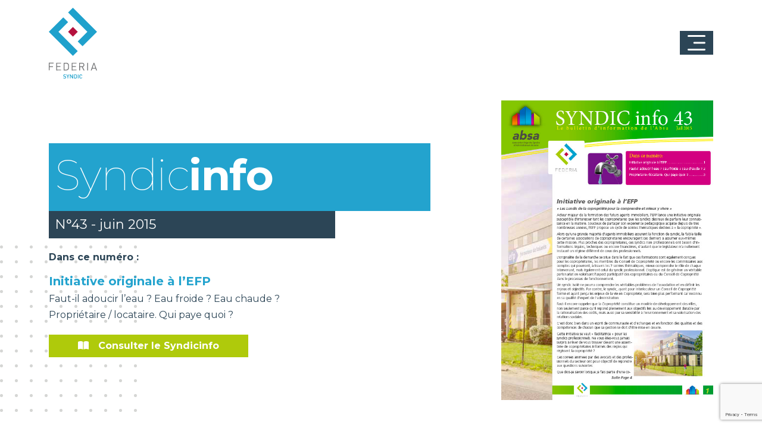

--- FILE ---
content_type: text/html; charset=UTF-8
request_url: https://www.syndicinfo.immo/n43-juin-2015
body_size: 3567
content:
<!DOCTYPE html>
<html lang="fr" token="8af04588a92b733a41dd7905b527a542">
<head>
        <title>Syndicinfo N°43 - juin 2015</title>
    <meta name="description" content="Initiative originale &agrave; l&rsquo;EFP
Faut-il adoucir l&rsquo;eau ? Eau froide ? Eau chaude ?
Propri&eacute;taire / locataire. Qui paye quoi ?">
    <meta http-equiv="Content-Type" content="text/html; charset=utf-8" />
    <meta http-equiv="X-UA-Compatible" content="IE=edge">
    <meta name="viewport" content="width=device-width, initial-scale=1">

    <meta property="og:site_name" content="Syndicinfo">
    <meta property="og:title" content="Syndicinfo N°43 - juin 2015">
    <meta property="og:description" content="Initiative originale &agrave; l&rsquo;EFP
Faut-il adoucir l&rsquo;eau ? Eau froide ? Eau chaude ?
Propri&eacute;taire / locataire. Qui paye quoi ?">
    <meta property="og:type" content="website">
    <meta property="og:image" content="https://www.syndicinfo.immo/images/pubs/syndic-info-43-1_imageorigi.jpg"><!-- link to image for socio -->
    <meta property="og:url" content="https://www.syndicinfo.immo/n43-juin-2015">
        <base href="https://www.syndicinfo.immo/" />

    <!-- Insert Favicon here -->
    <link rel="icon" href="/dist/assets/img/favicon.png" type="image/x-icon">

    <link rel="canonical" href="http://www.syndicinfo.immo/n43-juin-2015"/>

    <!-- Font Awesome 5 -->
    <script src="https://kit.fontawesome.com/39009b776c.js" crossorigin="anonymous"></script>
    <!-- Animate CSS -->
    <link rel="stylesheet" href="https://cdnjs.cloudflare.com/ajax/libs/animate.css/4.0.0/animate.min.css" />
    <!-- Recaptcha API -->
    <script src="https://www.google.com/recaptcha/api.js"></script>
    <!-- jQuery UI -->
    <link rel="stylesheet" href="https://ajax.googleapis.com/ajax/libs/jqueryui/1.12.0/themes/smoothness/jquery-ui.css">
    <!-- DataTable with Bootstrap 4 -->
    <link rel="stylesheet" href="https://cdn.datatables.net/1.10.16/css/dataTables.bootstrap4.min.css">
    <link rel="stylesheet" href="https://cdnjs.cloudflare.com/ajax/libs/bootstrap-datepicker/1.8.0/css/bootstrap-datepicker.standalone.css" integrity="sha256-uN+x99pofVuHMbma2OauPsPOP6Y3bYewUszGyStlT28=" crossorigin="anonymous" />
    
    <!-- Slick -->
    <link rel="stylesheet" href="https://cdnjs.cloudflare.com/ajax/libs/slick-carousel/1.8.1/slick-theme.min.css" integrity="sha512-17EgCFERpgZKcm0j0fEq1YCJuyAWdz9KUtv1EjVuaOz8pDnh/0nZxmU6BBXwaaxqoi9PQXnRWqlcDB027hgv9A==" crossorigin="anonymous" referrerpolicy="no-referrer" />
    <link rel="stylesheet" href="https://cdnjs.cloudflare.com/ajax/libs/slick-carousel/1.8.1/slick.min.css" integrity="sha512-yHknP1/AwR+yx26cB1y0cjvQUMvEa2PFzt1c9LlS4pRQ5NOTZFWbhBig+X9G9eYW/8m0/4OXNx8pxJ6z57x0dw==" crossorigin="anonymous" referrerpolicy="no-referrer" />
    
    <link rel="stylesheet" href="https://cdnjs.cloudflare.com/ajax/libs/jquery-confirm/3.3.0/jquery-confirm.min.css">
    <link rel="stylesheet" href="https://cdnjs.cloudflare.com/ajax/libs/bootstrap-select/1.13.5/css/bootstrap-select.min.css">
    <!-- Custom CSS minified -->
    <link rel="stylesheet" href="/dist/assets/css/custom.css?v=8vif8gt2">
    <link rel="stylesheet" href="//cdnjs.cloudflare.com/ajax/libs/toastr.js/latest/toastr.min.css">

    <!-- Global site tag (gtag.js) - Google Analytics -->
<script async src=https://www.googletagmanager.com/gtag/js?id=G-B1XYMQ5MFB></script>
<script>
	window.dataLayer = window.dataLayer || [];
	function gtag(){dataLayer.push(arguments);}
	gtag('js', new Date());

	gtag('config', 'G-B1XYMQ5MFB');
</script>    

</head>
<body>
    <!-- Insert content here -->
        <header>        
        <nav class="navbar navbar-dark" id="main-nav">
    <div class="container">
        <a class="navbar-brand" href="index.html"><img src="/dist/assets/img/logo_syndicinfo.svg" width="81" alt="Syndicinfo"></a>
        <div class="d-flex flex-column flex-lg-row align-items-end">
                        <button class="navbar-toggler" type="button" data-bs-toggle="collapse" data-bs-target="#navbarSupportedContent" aria-controls="navbarSupportedContent" aria-expanded="false" aria-label="Toggle navigation">
                <span class="navbar-toggler-icon"></span>
            </button>
        </div>
        <div class="collapse navbar-collapse justify-content-lg-end" id="navbarSupportedContent">
            <ul class="navbar-nav">
                <li class="nav-item "><a class="nav-link " href="a-propos">À propos de Federia</a></li><li class="nav-item "><a class="nav-link " href="nos-membres">Nos membres syndics</a></li><li class="nav-item "><a class="nav-link " href="capsules-videos">Capsules vidéos</a></li>            </ul>
        </div>
    </div>
</nav>    </header>  
        <main>
        <div class="container-fluid p-sm-0"><div class="banner inner">
    <div class="container mt-4">
        
                    <div class="row d-flex justify-content-between align-items-center">
                <div class="col-lg-7">
                    
                    <div class="wrapper-content">
                        <div class="main-title">
                            <h3>Syndic<b>info</b></h3>
                        </div>
                        <div class="secondary-title">
                            <h4>N°43 - juin 2015</h4>
                        </div>

                        <p><b>Dans ce numéro :</b></p>
                        <div class="syndic_content"><h1>Initiative originale &agrave; l&rsquo;EFP</h1>
<h2>Faut-il adoucir l&rsquo;eau ? Eau froide ? Eau chaude ?</h2>
<h2>Propri&eacute;taire / locataire. Qui paye quoi ?</h2></div>
                        <a href="https://www.syndicinfo.immo/images/pubs/syndic-info-43_file.pdf" class="btn btn-primary px-5 mt-3" target="_blank"><i class="fa-solid fa-book-open me-3"></i>Consulter le Syndicinfo</a>
                    </div>
                </div>
                <div class="col-lg-4">
                    <div class="img-wrapper">
                       
                            <a href="https://www.syndicinfo.immo/images/pubs/syndic-info-43_file.pdf"></a><img src="https://www.syndicinfo.immo/images/pubs/syndic-info-43-1_imageorigi.jpg" alt="Syndicinfo - N°43 - juin 2015" class="img-fluid" />
                        
                    </div>
                </div>
            </div>

        
        
    </div>
</div>		</div> <!-- close container-fluid -->
    </main>
    <div id="subscribe" class="mt-5">
        
     
        <div class="subs-img">
            <div class="line"></div>
        </div>
        
        <div class="container">
                    </div>
    </div>
    <footer id="footer">
     <div id="bottom-footer">
        <div class="container">
            <div class="row">
                <div class="col-lg-3">
                    <address class="mb-lg-0"><b>FEDERIA ASBL</b><br/>
                        Avenue Pasteur, 6 <br/> 1300 Wavre (Belgique)
                    </address>
                </div>
                <div class="col-lg-3">
                    <p>&nbsp; <br/>Tel : +32 10 39 54 40<br/>Email : federia@federia.immo</p>
                </div>
                <div class="col-lg-3">
                    <p>&nbsp; <br/>N° BCE : 0568.895.496<br/>
                        TVA BE568.895.496<br/>RPM Brabant Wallon</p>
                    </div>
                    <div class="col-lg-3 text-left">
                        &nbsp;
                        <ul class="nav flex-column">
                            <li class="nav-item"><a class="nav-link px-0" href="/politique-de-confidentialite">Charte de vie privée</a></li>
                            <li class="nav-item"><a class="nav-link px-0" href="/statuts">Statuts et R.O.I.</a></li>
                        </ul>
                        <p class="text-left text-lg-right mb-0">Tous droits réservés &copy; Federia 2026</p>
                    </div>
                </div>
            </div>
        </div>
    </footer>

    
    <!-- jQuery -->
    <script src="https://code.jquery.com/jquery-3.3.1.min.js" integrity="sha256-FgpCb/KJQlLNfOu91ta32o/NMZxltwRo8QtmkMRdAu8=" crossorigin="anonymous"></script>
    <!-- Popper.js (Bootstrap 5 dependency)-->
    <script src="https://cdn.jsdelivr.net/npm/@popperjs/core@2.11.5/dist/umd/popper.min.js" integrity="sha384-Xe+8cL9oJa6tN/veChSP7q+mnSPaj5Bcu9mPX5F5xIGE0DVittaqT5lorf0EI7Vk" crossorigin="anonymous"></script>
    <script src="https://cdn.jsdelivr.net/npm/bootstrap@5.2.0-beta1/dist/js/bootstrap.min.js" integrity="sha384-kjU+l4N0Yf4ZOJErLsIcvOU2qSb74wXpOhqTvwVx3OElZRweTnQ6d31fXEoRD1Jy" crossorigin="anonymous"></script>
    
            <!-- google place API -->
        <script type="text/javascript" src="https://maps.googleapis.com/maps/api/js?libraries=places&key=AIzaSyBdtDjPp-GB3pLUHO2bcOdRnza310-pHhM"></script>

        <script src="https://www.google.com/recaptcha/api.js?render=6Lf-iwslAAAAAFFWsKmLoHaaCEZpbnmgsTtL6oul"></script>

    <script src="https://cdnjs.cloudflare.com/ajax/libs/bootstrap-datepicker/1.8.0/js/bootstrap-datepicker.min.js" integrity="sha256-tW5LzEC7QjhG0CiAvxlseMTs2qJS7u3DRPauDjFJ3zo=" crossorigin="anonymous"></script>
    <script src="https://cdnjs.cloudflare.com/ajax/libs/bootstrap-datepicker/1.8.0/locales/bootstrap-datepicker.fr.min.js" integrity="sha256-IRibTuqtDv2uUUN/0iTrhnrvvygNczxRRAbPgCbs+LE=" crossorigin="anonymous"></script>
    <script type="text/javascript" src="//cdnjs.cloudflare.com/ajax/libs/toastr.js/latest/toastr.min.js"></script>
    <script src="https://cdnjs.cloudflare.com/ajax/libs/mixitup/3.3.0/mixitup.min.js"></script>
    <script src="https://cdnjs.cloudflare.com/ajax/libs/jquery-confirm/3.3.0/jquery-confirm.min.js"></script>
    <script src="https://cdnjs.cloudflare.com/ajax/libs/slick-carousel/1.8.1/slick.js" integrity="sha512-WNZwVebQjhSxEzwbettGuQgWxbpYdoLf7mH+25A7sfQbbxKeS5SQ9QBf97zOY4nOlwtksgDA/czSTmfj4DUEiQ==" crossorigin="anonymous" referrerpolicy="no-referrer"></script>
    <script>
        function onSubmit(token) {
            $("#formOffre").submit();
        }

        if($('.slider-video').length > 0){
		$('.slider-video').slick({
			slidesToShow:4,
			slidesToScroll:1,
			infinite:false,
			autoplay: false,
			arrows:true,
			dots:false,
			responsive: [
				{
					breakpoint: 900,
					settings: {
						slidesToShow: 3,
						autoplay: false,
					}
				},
				{
					breakpoint: 550,
					settings: {
						slidesToShow: 2,
						autoplay: false,
					}
				},
				{
					breakpoint: 380,
					settings: {
						slidesToShow: 1,
						autoplay: false,
						dots:false,
					}
				},
			]
		});
	}
	if($('.slider-videoInner').length > 0){
		$('.slider-videoInner').slick({
			slidesToShow:1,
			slidesToScroll:1,
			infinite:false,
			autoplay: false,
			arrows:true,
			dots:false,
			mobileFirst:true,
			responsive: [
				{
					breakpoint: 992,
					settings: "unslick"
				}
			]
		});
	}
    $('figure.video').on('click', function () {
        var videoid = $(this).data('videoid');

        $.post('/Connections/request/xhr/modal_video.php', { 'videoId': videoid }, function (response) {
            console.log(response);
            if (response.action == 'success') {
                $('#videoModal .modal-title').html(response.title);
                $('#videoModal .modal-body').html(response.content);
                $('#videoModal').modal('show');
            }
        }, 'json');
    });

    $('#videoModal').on('hide.bs.modal', function() {
        $('#videoModal .modal-title').html('');
        $('#videoModal .modal-body').html('');
    });
    </script>

    <!-- Custom JS -->
    <script type="text/javascript" src="/src/assets/js/custom.js?v=8mh9zm4u"></script>
    </body>
</html>


--- FILE ---
content_type: text/html; charset=utf-8
request_url: https://www.google.com/recaptcha/api2/anchor?ar=1&k=6Lf-iwslAAAAAFFWsKmLoHaaCEZpbnmgsTtL6oul&co=aHR0cHM6Ly93d3cuc3luZGljaW5mby5pbW1vOjQ0Mw..&hl=en&v=PoyoqOPhxBO7pBk68S4YbpHZ&size=invisible&anchor-ms=20000&execute-ms=30000&cb=dslh7xp9onnd
body_size: 48463
content:
<!DOCTYPE HTML><html dir="ltr" lang="en"><head><meta http-equiv="Content-Type" content="text/html; charset=UTF-8">
<meta http-equiv="X-UA-Compatible" content="IE=edge">
<title>reCAPTCHA</title>
<style type="text/css">
/* cyrillic-ext */
@font-face {
  font-family: 'Roboto';
  font-style: normal;
  font-weight: 400;
  font-stretch: 100%;
  src: url(//fonts.gstatic.com/s/roboto/v48/KFO7CnqEu92Fr1ME7kSn66aGLdTylUAMa3GUBHMdazTgWw.woff2) format('woff2');
  unicode-range: U+0460-052F, U+1C80-1C8A, U+20B4, U+2DE0-2DFF, U+A640-A69F, U+FE2E-FE2F;
}
/* cyrillic */
@font-face {
  font-family: 'Roboto';
  font-style: normal;
  font-weight: 400;
  font-stretch: 100%;
  src: url(//fonts.gstatic.com/s/roboto/v48/KFO7CnqEu92Fr1ME7kSn66aGLdTylUAMa3iUBHMdazTgWw.woff2) format('woff2');
  unicode-range: U+0301, U+0400-045F, U+0490-0491, U+04B0-04B1, U+2116;
}
/* greek-ext */
@font-face {
  font-family: 'Roboto';
  font-style: normal;
  font-weight: 400;
  font-stretch: 100%;
  src: url(//fonts.gstatic.com/s/roboto/v48/KFO7CnqEu92Fr1ME7kSn66aGLdTylUAMa3CUBHMdazTgWw.woff2) format('woff2');
  unicode-range: U+1F00-1FFF;
}
/* greek */
@font-face {
  font-family: 'Roboto';
  font-style: normal;
  font-weight: 400;
  font-stretch: 100%;
  src: url(//fonts.gstatic.com/s/roboto/v48/KFO7CnqEu92Fr1ME7kSn66aGLdTylUAMa3-UBHMdazTgWw.woff2) format('woff2');
  unicode-range: U+0370-0377, U+037A-037F, U+0384-038A, U+038C, U+038E-03A1, U+03A3-03FF;
}
/* math */
@font-face {
  font-family: 'Roboto';
  font-style: normal;
  font-weight: 400;
  font-stretch: 100%;
  src: url(//fonts.gstatic.com/s/roboto/v48/KFO7CnqEu92Fr1ME7kSn66aGLdTylUAMawCUBHMdazTgWw.woff2) format('woff2');
  unicode-range: U+0302-0303, U+0305, U+0307-0308, U+0310, U+0312, U+0315, U+031A, U+0326-0327, U+032C, U+032F-0330, U+0332-0333, U+0338, U+033A, U+0346, U+034D, U+0391-03A1, U+03A3-03A9, U+03B1-03C9, U+03D1, U+03D5-03D6, U+03F0-03F1, U+03F4-03F5, U+2016-2017, U+2034-2038, U+203C, U+2040, U+2043, U+2047, U+2050, U+2057, U+205F, U+2070-2071, U+2074-208E, U+2090-209C, U+20D0-20DC, U+20E1, U+20E5-20EF, U+2100-2112, U+2114-2115, U+2117-2121, U+2123-214F, U+2190, U+2192, U+2194-21AE, U+21B0-21E5, U+21F1-21F2, U+21F4-2211, U+2213-2214, U+2216-22FF, U+2308-230B, U+2310, U+2319, U+231C-2321, U+2336-237A, U+237C, U+2395, U+239B-23B7, U+23D0, U+23DC-23E1, U+2474-2475, U+25AF, U+25B3, U+25B7, U+25BD, U+25C1, U+25CA, U+25CC, U+25FB, U+266D-266F, U+27C0-27FF, U+2900-2AFF, U+2B0E-2B11, U+2B30-2B4C, U+2BFE, U+3030, U+FF5B, U+FF5D, U+1D400-1D7FF, U+1EE00-1EEFF;
}
/* symbols */
@font-face {
  font-family: 'Roboto';
  font-style: normal;
  font-weight: 400;
  font-stretch: 100%;
  src: url(//fonts.gstatic.com/s/roboto/v48/KFO7CnqEu92Fr1ME7kSn66aGLdTylUAMaxKUBHMdazTgWw.woff2) format('woff2');
  unicode-range: U+0001-000C, U+000E-001F, U+007F-009F, U+20DD-20E0, U+20E2-20E4, U+2150-218F, U+2190, U+2192, U+2194-2199, U+21AF, U+21E6-21F0, U+21F3, U+2218-2219, U+2299, U+22C4-22C6, U+2300-243F, U+2440-244A, U+2460-24FF, U+25A0-27BF, U+2800-28FF, U+2921-2922, U+2981, U+29BF, U+29EB, U+2B00-2BFF, U+4DC0-4DFF, U+FFF9-FFFB, U+10140-1018E, U+10190-1019C, U+101A0, U+101D0-101FD, U+102E0-102FB, U+10E60-10E7E, U+1D2C0-1D2D3, U+1D2E0-1D37F, U+1F000-1F0FF, U+1F100-1F1AD, U+1F1E6-1F1FF, U+1F30D-1F30F, U+1F315, U+1F31C, U+1F31E, U+1F320-1F32C, U+1F336, U+1F378, U+1F37D, U+1F382, U+1F393-1F39F, U+1F3A7-1F3A8, U+1F3AC-1F3AF, U+1F3C2, U+1F3C4-1F3C6, U+1F3CA-1F3CE, U+1F3D4-1F3E0, U+1F3ED, U+1F3F1-1F3F3, U+1F3F5-1F3F7, U+1F408, U+1F415, U+1F41F, U+1F426, U+1F43F, U+1F441-1F442, U+1F444, U+1F446-1F449, U+1F44C-1F44E, U+1F453, U+1F46A, U+1F47D, U+1F4A3, U+1F4B0, U+1F4B3, U+1F4B9, U+1F4BB, U+1F4BF, U+1F4C8-1F4CB, U+1F4D6, U+1F4DA, U+1F4DF, U+1F4E3-1F4E6, U+1F4EA-1F4ED, U+1F4F7, U+1F4F9-1F4FB, U+1F4FD-1F4FE, U+1F503, U+1F507-1F50B, U+1F50D, U+1F512-1F513, U+1F53E-1F54A, U+1F54F-1F5FA, U+1F610, U+1F650-1F67F, U+1F687, U+1F68D, U+1F691, U+1F694, U+1F698, U+1F6AD, U+1F6B2, U+1F6B9-1F6BA, U+1F6BC, U+1F6C6-1F6CF, U+1F6D3-1F6D7, U+1F6E0-1F6EA, U+1F6F0-1F6F3, U+1F6F7-1F6FC, U+1F700-1F7FF, U+1F800-1F80B, U+1F810-1F847, U+1F850-1F859, U+1F860-1F887, U+1F890-1F8AD, U+1F8B0-1F8BB, U+1F8C0-1F8C1, U+1F900-1F90B, U+1F93B, U+1F946, U+1F984, U+1F996, U+1F9E9, U+1FA00-1FA6F, U+1FA70-1FA7C, U+1FA80-1FA89, U+1FA8F-1FAC6, U+1FACE-1FADC, U+1FADF-1FAE9, U+1FAF0-1FAF8, U+1FB00-1FBFF;
}
/* vietnamese */
@font-face {
  font-family: 'Roboto';
  font-style: normal;
  font-weight: 400;
  font-stretch: 100%;
  src: url(//fonts.gstatic.com/s/roboto/v48/KFO7CnqEu92Fr1ME7kSn66aGLdTylUAMa3OUBHMdazTgWw.woff2) format('woff2');
  unicode-range: U+0102-0103, U+0110-0111, U+0128-0129, U+0168-0169, U+01A0-01A1, U+01AF-01B0, U+0300-0301, U+0303-0304, U+0308-0309, U+0323, U+0329, U+1EA0-1EF9, U+20AB;
}
/* latin-ext */
@font-face {
  font-family: 'Roboto';
  font-style: normal;
  font-weight: 400;
  font-stretch: 100%;
  src: url(//fonts.gstatic.com/s/roboto/v48/KFO7CnqEu92Fr1ME7kSn66aGLdTylUAMa3KUBHMdazTgWw.woff2) format('woff2');
  unicode-range: U+0100-02BA, U+02BD-02C5, U+02C7-02CC, U+02CE-02D7, U+02DD-02FF, U+0304, U+0308, U+0329, U+1D00-1DBF, U+1E00-1E9F, U+1EF2-1EFF, U+2020, U+20A0-20AB, U+20AD-20C0, U+2113, U+2C60-2C7F, U+A720-A7FF;
}
/* latin */
@font-face {
  font-family: 'Roboto';
  font-style: normal;
  font-weight: 400;
  font-stretch: 100%;
  src: url(//fonts.gstatic.com/s/roboto/v48/KFO7CnqEu92Fr1ME7kSn66aGLdTylUAMa3yUBHMdazQ.woff2) format('woff2');
  unicode-range: U+0000-00FF, U+0131, U+0152-0153, U+02BB-02BC, U+02C6, U+02DA, U+02DC, U+0304, U+0308, U+0329, U+2000-206F, U+20AC, U+2122, U+2191, U+2193, U+2212, U+2215, U+FEFF, U+FFFD;
}
/* cyrillic-ext */
@font-face {
  font-family: 'Roboto';
  font-style: normal;
  font-weight: 500;
  font-stretch: 100%;
  src: url(//fonts.gstatic.com/s/roboto/v48/KFO7CnqEu92Fr1ME7kSn66aGLdTylUAMa3GUBHMdazTgWw.woff2) format('woff2');
  unicode-range: U+0460-052F, U+1C80-1C8A, U+20B4, U+2DE0-2DFF, U+A640-A69F, U+FE2E-FE2F;
}
/* cyrillic */
@font-face {
  font-family: 'Roboto';
  font-style: normal;
  font-weight: 500;
  font-stretch: 100%;
  src: url(//fonts.gstatic.com/s/roboto/v48/KFO7CnqEu92Fr1ME7kSn66aGLdTylUAMa3iUBHMdazTgWw.woff2) format('woff2');
  unicode-range: U+0301, U+0400-045F, U+0490-0491, U+04B0-04B1, U+2116;
}
/* greek-ext */
@font-face {
  font-family: 'Roboto';
  font-style: normal;
  font-weight: 500;
  font-stretch: 100%;
  src: url(//fonts.gstatic.com/s/roboto/v48/KFO7CnqEu92Fr1ME7kSn66aGLdTylUAMa3CUBHMdazTgWw.woff2) format('woff2');
  unicode-range: U+1F00-1FFF;
}
/* greek */
@font-face {
  font-family: 'Roboto';
  font-style: normal;
  font-weight: 500;
  font-stretch: 100%;
  src: url(//fonts.gstatic.com/s/roboto/v48/KFO7CnqEu92Fr1ME7kSn66aGLdTylUAMa3-UBHMdazTgWw.woff2) format('woff2');
  unicode-range: U+0370-0377, U+037A-037F, U+0384-038A, U+038C, U+038E-03A1, U+03A3-03FF;
}
/* math */
@font-face {
  font-family: 'Roboto';
  font-style: normal;
  font-weight: 500;
  font-stretch: 100%;
  src: url(//fonts.gstatic.com/s/roboto/v48/KFO7CnqEu92Fr1ME7kSn66aGLdTylUAMawCUBHMdazTgWw.woff2) format('woff2');
  unicode-range: U+0302-0303, U+0305, U+0307-0308, U+0310, U+0312, U+0315, U+031A, U+0326-0327, U+032C, U+032F-0330, U+0332-0333, U+0338, U+033A, U+0346, U+034D, U+0391-03A1, U+03A3-03A9, U+03B1-03C9, U+03D1, U+03D5-03D6, U+03F0-03F1, U+03F4-03F5, U+2016-2017, U+2034-2038, U+203C, U+2040, U+2043, U+2047, U+2050, U+2057, U+205F, U+2070-2071, U+2074-208E, U+2090-209C, U+20D0-20DC, U+20E1, U+20E5-20EF, U+2100-2112, U+2114-2115, U+2117-2121, U+2123-214F, U+2190, U+2192, U+2194-21AE, U+21B0-21E5, U+21F1-21F2, U+21F4-2211, U+2213-2214, U+2216-22FF, U+2308-230B, U+2310, U+2319, U+231C-2321, U+2336-237A, U+237C, U+2395, U+239B-23B7, U+23D0, U+23DC-23E1, U+2474-2475, U+25AF, U+25B3, U+25B7, U+25BD, U+25C1, U+25CA, U+25CC, U+25FB, U+266D-266F, U+27C0-27FF, U+2900-2AFF, U+2B0E-2B11, U+2B30-2B4C, U+2BFE, U+3030, U+FF5B, U+FF5D, U+1D400-1D7FF, U+1EE00-1EEFF;
}
/* symbols */
@font-face {
  font-family: 'Roboto';
  font-style: normal;
  font-weight: 500;
  font-stretch: 100%;
  src: url(//fonts.gstatic.com/s/roboto/v48/KFO7CnqEu92Fr1ME7kSn66aGLdTylUAMaxKUBHMdazTgWw.woff2) format('woff2');
  unicode-range: U+0001-000C, U+000E-001F, U+007F-009F, U+20DD-20E0, U+20E2-20E4, U+2150-218F, U+2190, U+2192, U+2194-2199, U+21AF, U+21E6-21F0, U+21F3, U+2218-2219, U+2299, U+22C4-22C6, U+2300-243F, U+2440-244A, U+2460-24FF, U+25A0-27BF, U+2800-28FF, U+2921-2922, U+2981, U+29BF, U+29EB, U+2B00-2BFF, U+4DC0-4DFF, U+FFF9-FFFB, U+10140-1018E, U+10190-1019C, U+101A0, U+101D0-101FD, U+102E0-102FB, U+10E60-10E7E, U+1D2C0-1D2D3, U+1D2E0-1D37F, U+1F000-1F0FF, U+1F100-1F1AD, U+1F1E6-1F1FF, U+1F30D-1F30F, U+1F315, U+1F31C, U+1F31E, U+1F320-1F32C, U+1F336, U+1F378, U+1F37D, U+1F382, U+1F393-1F39F, U+1F3A7-1F3A8, U+1F3AC-1F3AF, U+1F3C2, U+1F3C4-1F3C6, U+1F3CA-1F3CE, U+1F3D4-1F3E0, U+1F3ED, U+1F3F1-1F3F3, U+1F3F5-1F3F7, U+1F408, U+1F415, U+1F41F, U+1F426, U+1F43F, U+1F441-1F442, U+1F444, U+1F446-1F449, U+1F44C-1F44E, U+1F453, U+1F46A, U+1F47D, U+1F4A3, U+1F4B0, U+1F4B3, U+1F4B9, U+1F4BB, U+1F4BF, U+1F4C8-1F4CB, U+1F4D6, U+1F4DA, U+1F4DF, U+1F4E3-1F4E6, U+1F4EA-1F4ED, U+1F4F7, U+1F4F9-1F4FB, U+1F4FD-1F4FE, U+1F503, U+1F507-1F50B, U+1F50D, U+1F512-1F513, U+1F53E-1F54A, U+1F54F-1F5FA, U+1F610, U+1F650-1F67F, U+1F687, U+1F68D, U+1F691, U+1F694, U+1F698, U+1F6AD, U+1F6B2, U+1F6B9-1F6BA, U+1F6BC, U+1F6C6-1F6CF, U+1F6D3-1F6D7, U+1F6E0-1F6EA, U+1F6F0-1F6F3, U+1F6F7-1F6FC, U+1F700-1F7FF, U+1F800-1F80B, U+1F810-1F847, U+1F850-1F859, U+1F860-1F887, U+1F890-1F8AD, U+1F8B0-1F8BB, U+1F8C0-1F8C1, U+1F900-1F90B, U+1F93B, U+1F946, U+1F984, U+1F996, U+1F9E9, U+1FA00-1FA6F, U+1FA70-1FA7C, U+1FA80-1FA89, U+1FA8F-1FAC6, U+1FACE-1FADC, U+1FADF-1FAE9, U+1FAF0-1FAF8, U+1FB00-1FBFF;
}
/* vietnamese */
@font-face {
  font-family: 'Roboto';
  font-style: normal;
  font-weight: 500;
  font-stretch: 100%;
  src: url(//fonts.gstatic.com/s/roboto/v48/KFO7CnqEu92Fr1ME7kSn66aGLdTylUAMa3OUBHMdazTgWw.woff2) format('woff2');
  unicode-range: U+0102-0103, U+0110-0111, U+0128-0129, U+0168-0169, U+01A0-01A1, U+01AF-01B0, U+0300-0301, U+0303-0304, U+0308-0309, U+0323, U+0329, U+1EA0-1EF9, U+20AB;
}
/* latin-ext */
@font-face {
  font-family: 'Roboto';
  font-style: normal;
  font-weight: 500;
  font-stretch: 100%;
  src: url(//fonts.gstatic.com/s/roboto/v48/KFO7CnqEu92Fr1ME7kSn66aGLdTylUAMa3KUBHMdazTgWw.woff2) format('woff2');
  unicode-range: U+0100-02BA, U+02BD-02C5, U+02C7-02CC, U+02CE-02D7, U+02DD-02FF, U+0304, U+0308, U+0329, U+1D00-1DBF, U+1E00-1E9F, U+1EF2-1EFF, U+2020, U+20A0-20AB, U+20AD-20C0, U+2113, U+2C60-2C7F, U+A720-A7FF;
}
/* latin */
@font-face {
  font-family: 'Roboto';
  font-style: normal;
  font-weight: 500;
  font-stretch: 100%;
  src: url(//fonts.gstatic.com/s/roboto/v48/KFO7CnqEu92Fr1ME7kSn66aGLdTylUAMa3yUBHMdazQ.woff2) format('woff2');
  unicode-range: U+0000-00FF, U+0131, U+0152-0153, U+02BB-02BC, U+02C6, U+02DA, U+02DC, U+0304, U+0308, U+0329, U+2000-206F, U+20AC, U+2122, U+2191, U+2193, U+2212, U+2215, U+FEFF, U+FFFD;
}
/* cyrillic-ext */
@font-face {
  font-family: 'Roboto';
  font-style: normal;
  font-weight: 900;
  font-stretch: 100%;
  src: url(//fonts.gstatic.com/s/roboto/v48/KFO7CnqEu92Fr1ME7kSn66aGLdTylUAMa3GUBHMdazTgWw.woff2) format('woff2');
  unicode-range: U+0460-052F, U+1C80-1C8A, U+20B4, U+2DE0-2DFF, U+A640-A69F, U+FE2E-FE2F;
}
/* cyrillic */
@font-face {
  font-family: 'Roboto';
  font-style: normal;
  font-weight: 900;
  font-stretch: 100%;
  src: url(//fonts.gstatic.com/s/roboto/v48/KFO7CnqEu92Fr1ME7kSn66aGLdTylUAMa3iUBHMdazTgWw.woff2) format('woff2');
  unicode-range: U+0301, U+0400-045F, U+0490-0491, U+04B0-04B1, U+2116;
}
/* greek-ext */
@font-face {
  font-family: 'Roboto';
  font-style: normal;
  font-weight: 900;
  font-stretch: 100%;
  src: url(//fonts.gstatic.com/s/roboto/v48/KFO7CnqEu92Fr1ME7kSn66aGLdTylUAMa3CUBHMdazTgWw.woff2) format('woff2');
  unicode-range: U+1F00-1FFF;
}
/* greek */
@font-face {
  font-family: 'Roboto';
  font-style: normal;
  font-weight: 900;
  font-stretch: 100%;
  src: url(//fonts.gstatic.com/s/roboto/v48/KFO7CnqEu92Fr1ME7kSn66aGLdTylUAMa3-UBHMdazTgWw.woff2) format('woff2');
  unicode-range: U+0370-0377, U+037A-037F, U+0384-038A, U+038C, U+038E-03A1, U+03A3-03FF;
}
/* math */
@font-face {
  font-family: 'Roboto';
  font-style: normal;
  font-weight: 900;
  font-stretch: 100%;
  src: url(//fonts.gstatic.com/s/roboto/v48/KFO7CnqEu92Fr1ME7kSn66aGLdTylUAMawCUBHMdazTgWw.woff2) format('woff2');
  unicode-range: U+0302-0303, U+0305, U+0307-0308, U+0310, U+0312, U+0315, U+031A, U+0326-0327, U+032C, U+032F-0330, U+0332-0333, U+0338, U+033A, U+0346, U+034D, U+0391-03A1, U+03A3-03A9, U+03B1-03C9, U+03D1, U+03D5-03D6, U+03F0-03F1, U+03F4-03F5, U+2016-2017, U+2034-2038, U+203C, U+2040, U+2043, U+2047, U+2050, U+2057, U+205F, U+2070-2071, U+2074-208E, U+2090-209C, U+20D0-20DC, U+20E1, U+20E5-20EF, U+2100-2112, U+2114-2115, U+2117-2121, U+2123-214F, U+2190, U+2192, U+2194-21AE, U+21B0-21E5, U+21F1-21F2, U+21F4-2211, U+2213-2214, U+2216-22FF, U+2308-230B, U+2310, U+2319, U+231C-2321, U+2336-237A, U+237C, U+2395, U+239B-23B7, U+23D0, U+23DC-23E1, U+2474-2475, U+25AF, U+25B3, U+25B7, U+25BD, U+25C1, U+25CA, U+25CC, U+25FB, U+266D-266F, U+27C0-27FF, U+2900-2AFF, U+2B0E-2B11, U+2B30-2B4C, U+2BFE, U+3030, U+FF5B, U+FF5D, U+1D400-1D7FF, U+1EE00-1EEFF;
}
/* symbols */
@font-face {
  font-family: 'Roboto';
  font-style: normal;
  font-weight: 900;
  font-stretch: 100%;
  src: url(//fonts.gstatic.com/s/roboto/v48/KFO7CnqEu92Fr1ME7kSn66aGLdTylUAMaxKUBHMdazTgWw.woff2) format('woff2');
  unicode-range: U+0001-000C, U+000E-001F, U+007F-009F, U+20DD-20E0, U+20E2-20E4, U+2150-218F, U+2190, U+2192, U+2194-2199, U+21AF, U+21E6-21F0, U+21F3, U+2218-2219, U+2299, U+22C4-22C6, U+2300-243F, U+2440-244A, U+2460-24FF, U+25A0-27BF, U+2800-28FF, U+2921-2922, U+2981, U+29BF, U+29EB, U+2B00-2BFF, U+4DC0-4DFF, U+FFF9-FFFB, U+10140-1018E, U+10190-1019C, U+101A0, U+101D0-101FD, U+102E0-102FB, U+10E60-10E7E, U+1D2C0-1D2D3, U+1D2E0-1D37F, U+1F000-1F0FF, U+1F100-1F1AD, U+1F1E6-1F1FF, U+1F30D-1F30F, U+1F315, U+1F31C, U+1F31E, U+1F320-1F32C, U+1F336, U+1F378, U+1F37D, U+1F382, U+1F393-1F39F, U+1F3A7-1F3A8, U+1F3AC-1F3AF, U+1F3C2, U+1F3C4-1F3C6, U+1F3CA-1F3CE, U+1F3D4-1F3E0, U+1F3ED, U+1F3F1-1F3F3, U+1F3F5-1F3F7, U+1F408, U+1F415, U+1F41F, U+1F426, U+1F43F, U+1F441-1F442, U+1F444, U+1F446-1F449, U+1F44C-1F44E, U+1F453, U+1F46A, U+1F47D, U+1F4A3, U+1F4B0, U+1F4B3, U+1F4B9, U+1F4BB, U+1F4BF, U+1F4C8-1F4CB, U+1F4D6, U+1F4DA, U+1F4DF, U+1F4E3-1F4E6, U+1F4EA-1F4ED, U+1F4F7, U+1F4F9-1F4FB, U+1F4FD-1F4FE, U+1F503, U+1F507-1F50B, U+1F50D, U+1F512-1F513, U+1F53E-1F54A, U+1F54F-1F5FA, U+1F610, U+1F650-1F67F, U+1F687, U+1F68D, U+1F691, U+1F694, U+1F698, U+1F6AD, U+1F6B2, U+1F6B9-1F6BA, U+1F6BC, U+1F6C6-1F6CF, U+1F6D3-1F6D7, U+1F6E0-1F6EA, U+1F6F0-1F6F3, U+1F6F7-1F6FC, U+1F700-1F7FF, U+1F800-1F80B, U+1F810-1F847, U+1F850-1F859, U+1F860-1F887, U+1F890-1F8AD, U+1F8B0-1F8BB, U+1F8C0-1F8C1, U+1F900-1F90B, U+1F93B, U+1F946, U+1F984, U+1F996, U+1F9E9, U+1FA00-1FA6F, U+1FA70-1FA7C, U+1FA80-1FA89, U+1FA8F-1FAC6, U+1FACE-1FADC, U+1FADF-1FAE9, U+1FAF0-1FAF8, U+1FB00-1FBFF;
}
/* vietnamese */
@font-face {
  font-family: 'Roboto';
  font-style: normal;
  font-weight: 900;
  font-stretch: 100%;
  src: url(//fonts.gstatic.com/s/roboto/v48/KFO7CnqEu92Fr1ME7kSn66aGLdTylUAMa3OUBHMdazTgWw.woff2) format('woff2');
  unicode-range: U+0102-0103, U+0110-0111, U+0128-0129, U+0168-0169, U+01A0-01A1, U+01AF-01B0, U+0300-0301, U+0303-0304, U+0308-0309, U+0323, U+0329, U+1EA0-1EF9, U+20AB;
}
/* latin-ext */
@font-face {
  font-family: 'Roboto';
  font-style: normal;
  font-weight: 900;
  font-stretch: 100%;
  src: url(//fonts.gstatic.com/s/roboto/v48/KFO7CnqEu92Fr1ME7kSn66aGLdTylUAMa3KUBHMdazTgWw.woff2) format('woff2');
  unicode-range: U+0100-02BA, U+02BD-02C5, U+02C7-02CC, U+02CE-02D7, U+02DD-02FF, U+0304, U+0308, U+0329, U+1D00-1DBF, U+1E00-1E9F, U+1EF2-1EFF, U+2020, U+20A0-20AB, U+20AD-20C0, U+2113, U+2C60-2C7F, U+A720-A7FF;
}
/* latin */
@font-face {
  font-family: 'Roboto';
  font-style: normal;
  font-weight: 900;
  font-stretch: 100%;
  src: url(//fonts.gstatic.com/s/roboto/v48/KFO7CnqEu92Fr1ME7kSn66aGLdTylUAMa3yUBHMdazQ.woff2) format('woff2');
  unicode-range: U+0000-00FF, U+0131, U+0152-0153, U+02BB-02BC, U+02C6, U+02DA, U+02DC, U+0304, U+0308, U+0329, U+2000-206F, U+20AC, U+2122, U+2191, U+2193, U+2212, U+2215, U+FEFF, U+FFFD;
}

</style>
<link rel="stylesheet" type="text/css" href="https://www.gstatic.com/recaptcha/releases/PoyoqOPhxBO7pBk68S4YbpHZ/styles__ltr.css">
<script nonce="1VWu2nYTPdUY00KATATyXQ" type="text/javascript">window['__recaptcha_api'] = 'https://www.google.com/recaptcha/api2/';</script>
<script type="text/javascript" src="https://www.gstatic.com/recaptcha/releases/PoyoqOPhxBO7pBk68S4YbpHZ/recaptcha__en.js" nonce="1VWu2nYTPdUY00KATATyXQ">
      
    </script></head>
<body><div id="rc-anchor-alert" class="rc-anchor-alert"></div>
<input type="hidden" id="recaptcha-token" value="[base64]">
<script type="text/javascript" nonce="1VWu2nYTPdUY00KATATyXQ">
      recaptcha.anchor.Main.init("[\x22ainput\x22,[\x22bgdata\x22,\x22\x22,\[base64]/[base64]/[base64]/[base64]/[base64]/UltsKytdPUU6KEU8MjA0OD9SW2wrK109RT4+NnwxOTI6KChFJjY0NTEyKT09NTUyOTYmJk0rMTxjLmxlbmd0aCYmKGMuY2hhckNvZGVBdChNKzEpJjY0NTEyKT09NTYzMjA/[base64]/[base64]/[base64]/[base64]/[base64]/[base64]/[base64]\x22,\[base64]\\u003d\\u003d\x22,\x22G8KUw5twCcKBEcOdZhorw7DCrcKtw6LDhUDDog/[base64]/DmCfDlkMpw6bDisKqw4/[base64]/CtirCgQQVTQUwKnzCjcKjS8K1wp5/EcOHaMKwUzx6QcOkIDw/[base64]/w5R3w6M7QsKvw4rCgWohw5YGPjLDtMK+w7xFw7fDgsKXeMKhWyZ0LjtwcsOuwp/Ch8KBUQBsw6k1w47DoMOgw4Ezw7jDkCM+w4HChgHCnUXCiMKYwrkEwo7Ch8Ofwr83w6/Dj8OJw4/DmcOqQ8OEA3rDvUIBwp/ClcKkwqV8wrDDj8Ofw6IpLz7Dv8O8w5sJwrdwwqrCmBNHw5xCw4nDvGhIwrVlGF7CnsKgw6shYFklwpbCoMKhPkFRH8Kqw7Yxw6BqSwJjeMOBwpEPFkFgUikGwpwCdsOMw455wrMQwoDCm8Kow45JDMKaVDPDv8Orw4XCmsKmw7ZgO8ORcMOfw7jCrB0/J8OUw5vDusKvwrIuwqnCggI6cMKFTRExKcOsw6oqNsOcdcOpAn/ClVceJMKmTjDCh8OCPxrCnMKow6XDtsKhPMOlwqXDl2/Ci8OSw57Doh/DnGjCisO/BcOHw7EJfSNiwpQ+JjMhw7nCnMK/w7HDlcKowrDDo8KLwoxRP8Kkw6rCocODw5wHHDPDknAcGV0dw7dtwpp+wpnChWDDjVMtQSXDqcO/fW/CkCPCtsK4OgrClcOFw6vCuMKDAgN/FEpEFsOEw6ckPDHCvndow4/[base64]/DnzTDqsOEw4vDksKfw4nDvsKMDcKTbyMhUm/DiMKJw5QnEcOtw4fCpW3CvcOEw63Cs8Kgw4fDnsKGw4PCqsKOwqQQw79NwrvCvsKQUULDnMKgLQh+w5sgExg4w57DuX7Cv2bDrcOEw6kdSlzCsQRVw7vCmXTDgcKFbMKoV8KtVB7CicKqQF/Dv3wNFcK9a8Ozw5Uvw6VqFBdVwrpJw5sxRcOAAcKHwqJcLMOfw67CisKHJTBww65Pw63DhhBVw7/DmcKRORTDq8KZw4YTHcO9PsKowqXDs8O8OMOqWiR6wrQ4DMOcVsKMw7jDowZ9wrplMyhnwo7DicKhAMOSwrAhw5DDhsOdwo/CoSd0DMKCacOXGzLCvnDCocOIwo3Dg8K1wpzDh8OOPlx6wrN3TCJGVMOHUQLCo8OXfsKCacOUw5/[base64]/Dn8Odc8Oew4TDkMKbw6jDlW5sw7klw5IQPWwUdAYDwpHDiWHCkl7CvQzDhB/DoGfDlAnDtsOWw5ItBGTCvFRDKMO5wrUZwqHCs8Kfw6Exw4M/[base64]/R8KmJMO5DGgsw6HDssKsw7DDswg0csOObGTCr8OFNsOHVUzCmMO0wq8+EcOdRcKCw4YIVMKNQcKjw7Ztw4pFwpvCjsOVwobDhWrDksKxwo4vIsOsBMKrX8K/dWDDo8OiRi10UlMZw5RewrfDn8O0w5ohw4XCjTYuw7DCmcOwwpHDh8O6wpTCgcKsI8KoFcKvRUs5T8O5H8OBFcK+w5Ukwq1xagAxbcK0w6gub8OKwr/DvcOOw5UGIDnCm8OPFMOxwojCq3zDhhoLwo42wpQ3wrojA8KFQcKiw5gRbErCsH/ChV7Cu8OoCBxeZmw/w5fDtR5XcMKkw4MHwqAnw4zDix7CtcKvJcK6RsOWLsOkwqF7wqYiR38EEHtjwoJSw643w4UVUhjDgcKmecOcw6x/wqbDisKzw6HDqTkVwqHCg8K7A8KJwqPDvsK3B0XDiFjDiMKCw6LDksKYY8KIBn3CpcO+wqLDviDDhsOCNzrDo8KNdnllw4oiw6/ClGjDt1XCjcKrwos+WnnCtl3CrsK7ZMKDDMObfsOjZAjDqS12woB9OsOaBj5CewZtw5HCksK+PnHDncO8w4vDo8OOc3UQdxfCs8OAaMOcCiE9CGtGwpfCijR/w7DDuMO8LRc6w6jCncKwwoZxw7Faw4/CqHQ0w6o9NGlqw47CpsOawo3Cr3XChhoaeMOmP8O9wo/[base64]/DjsKkwrhtw43CvDFmHxxwK8KoDsK3w4g7wq15RsKYTEsvwqXDjWrCsHXDusK+w6/DicKlwpwYw4NRFsOmw7fCjMKkXVfCkDdUwq/CplBQw6AMUcO6TMKZKQQvwrx2eMOUwq/[base64]/[base64]/CucOZw7bCmMKxwp3Cu8KPw689wo7CpHvCuCLCnl7DssK7MRTDk8KDIcOwVMOeFlZow77CqmfDkEkhw5zCisK8wrUMKMKsDQVdL8Kww5MfwrnCuMOrQcKRQRQmwrjDi27CrWQMNynDisO/wpF8w71vwrDChCjCksOnesKTwqINHsOCKsKcw5DDu0s9GsORb07CuAPDhW86E8K3w6bCr1EsasKNw79vKcOeREzCsMKYNMOzTsO8Dh/CocO6NsOxFXsFW0DDgcKOD8KywpV5IUNEw68jdMKJw6/CtsOoG8KlwooEdBXDhlnCmll9MsK4M8O9w7fDqg3DhMKhPcO6DFXCk8OTHUM+ahzCizXCmMOMw63DrQ7Dv2d7w4xYVDQPDlZLXcKVwq/DpArCizrDtsOBw5A2woJTwrUBf8KFTsOgw6UlIQcLRHLDhVoHSsOXwopRwpPCp8O4WMK5woLCl8OpwqfCjsOqPMKlwoxWTMOrwqjCiMOCwrjDvMOLw48YMMOdQ8Osw7vClsK0w59pw4/Cg8OtekkkJx1jw4xhaVQrw5ohw6QyW33CtsKtw5xMw5dGaT/CgMOGQg/CnBoGwpnCrMKeWAnDjSUmwq/DlsK7w6DDsMKCw5Umwp1VXGQnNsOlw4/Dt0nClzZFdRXDiMOSbcOSwojDmcOzw6TCisKHwpLCiS9YwoR4OMK2UsO4w7jCiHhHwowjUcO3H8OKw4vCmsO1woJeZ8KWwowbOMKzcRRcw4HCrcOtwpbDkw4kFEZkVcO1wpnDpyVsw4QZVMOLwoBtTMKnw6TDv2EUw5kcwrRfwqEuwozCrFLCjsK/JV/CpUTDhsOQFkLCqcKdagTCl8OneVkAw6DCt3TDncObVsKFHE/ClsKPw73DksK9wp3Dpng7dV5ybcKiGn0JwqREOMO7w4B4AyY4w43CgRpSPBhkwq/DosKuNsOswrR1w552woAewrzDmyxCJjNTfjVuBkTCgcO3AQ82Ok7DgGbDkF/DrsOrJlFgNVQPR8K7wo/ChnppIgIcw7zCuMKweMOEwqM6fMOEZQUiOUnCusKBKSvCljF9FMKWw7nCmMOxI8K6L8KQH0fDlMKAwp/Duz7DqH85RcK+wqnDkcOsw6Jawp0NwobCsE/[base64]/wqHCtcONwqUyTwTCksK1wo5Hw6DCqMOsD8OGfSVywo3Cm8ONw4dVw4XCvX/CgE8PacKJw7cPHH55B8KzcMKNwoHCkMK9wr7DhsKjw443w4bCkcOAR8OhBsOjMUHDscOrw75KwqMuw40GBybDoAfCrisrJsOeECvDn8OROcOBHk/CmMONPMOCWEHDuMOHeAPDgSfDscOmGMK9OzfDusKLZGowe31jfsOHMTlKw6NcQsKEw6NFw5PChF8dwq7Cr8KNw5DDscKcDsK/[base64]/CrMOHJcONQ8Kww63CoFgwK8K3bjrCvUTDvybDlGUxw7UlBU/DmcKsw5DDvMK/CMKRHsKYQcKse8KdOFpYwowpQVRjwqDChcOUCxnDr8KhTMOBw5gowrcFS8OKwqrDjMKIOcOVNjDDkcOEDy5lcWHCmQ0cw60QwpbDgsK8WsOeWcKbwqwLwowRJg1sOiLCvMOowrXDv8O+cxtYV8OeGA4kw79YJ0REH8O3YsOIHSbCtDLCpHdmwr/CllDDjB7CkVNtw5t9Uj0EJcOgUcKgFxxCPhV2MMOLwpTDnxHDnsOpw5/CiFXCg8Ouw4o6DWjCssOmK8Kqa2BQw5Z6w5fCp8KEwonCnMOqw7NMD8O/w71kbsO5P0due1LCsyzCqzTDtsOYwrfCqsK8wqzCjABcNMKtRwnDn8O2wpFrH0bCmlnDoXfDoMKSwobDhsOYw5xFDGnCnDDDtEJGAMKFwprDpifChG7Cs0VFGcO0w7AMDz4EH8OnwoMOw4jCssOXw71Swr/DiisawoHCpjTCl8KwwrYGRWbCixXDs0DDozzDu8Owwr9rwpjChSF9LMKHMDbDsCguLS7Dt3DDvcKuw4fDpcOUwrjDglTClQYMAsOEwrbCucKre8KCwqAxwpXCvsK8woFvwrsswrZqEsO3wp1xVMOgw7IUw4N0OMKvw7ZZwp/Djndvw57DicK1LCjDqiI9HSTCssOWUMOCw4HCnMOmwoEoD3fDo8OIw67Cv8KZVsK9AnHCs0trw68yw5/Ch8KNwqbChcKPV8KYw7B/wrIJwrLCuMOSTx1sfllwwqRewoQLwoXCp8Kiw7PCkgbDhlXCsMOKFSfCi8KWHMOgU8KlbcKhTw7Du8ORwqw/[base64]/[base64]/w6nDp8KZPMO/wp1LOnspw6V9OzMdw5piaMOPAVpqwqLDtsK0wq0BScOqf8Odw7jCgMKAw7dswq3DjMKvN8K8wqbDgWnCniQxOMOiKRfCn1bCk2YKRmzDvsK7w7oLw5h2csOCCwfCs8Osw53DssOFR1rDg8OIwoBAwr51DVNGMsONQA5PwoDCoMO1ThU8HX0GC8KVbMKrQx/[base64]/w44qe8OjDcONHMK6bsOKE8O2SMK+C8KywpRawqIzwptawq5xQsOFQX3DrcOBVDBlYTkzX8OLTcKMRcOzwqhKQzDCm3PCt27Cg8Osw4cnXhfDsMKVwrPCvMOSwrbCsMObw71jeMK8JQwqwrHCk8KoZTrCrHlFVMKmK03DmcKNw5l5CsK0wpM5w5/Dm8OVTRYrwprCoMKmOxokw5rDkBzDt07DqcO/[base64]/DMOlF8KswonDvcOOw7XDnHBIL1HDpMKHwr1kwrfDtUXCvsK7w4zDucOqwqUTw7vDoMKcYiPDjg57DD3CuzdTw5pRFHjDkRbCm8KfSz7DgsKHwqYFASdCI8O0GMKLw4/DucK3wq/CpGkuTQjCrMOSI8KdwqpzenLCr8KxwpnDniMadBHDoMOHVcOHwrLCpSFawqliwpPDosOKW8Oow6bCoXXDihonw7vCm093wofChsKBwrPCsMOpZsODwrTDmWjDslDCkjJMw4LDkn/CvMKXH2EZQMOnw5bDvSN+GzrDlcOmN8KRwq/Dgw/DscOrLsOCHmJMa8OSWcO4QSYyRcKOK8KRwoXDmsK7wqvDuixkw4lew63DrsORIcKdd8KVFcOcO8O5YsK4w7/DvD7CinHDpS1QI8Ktwp/CuMOewq/[base64]/ChMKmwpNfwqJKVDYhw6bCixhkwr5Ew5bDryQyYSVzw5FBwp/[base64]/CvsKCAMKLYW99WcKoTjM2XTrCvMOCw7huwprCqyfDjcOfasO2woEdRsKFw7HCjsKDZBDDmF7CjsK7bsOAwpPDsgfCoXApO8OANcK7wrTDszTCnsKjw53CqMKEwoQXHjvCmcOZL3Qka8Kqw60Sw6Q0wrDCuU0Zwr0nwpLCuS83VyE/Ln3CnMOOUMKjcAoNwqJYY8O6w5UvRsKQwqgSw6nDsHcOa8KDEm5UBMOBYkTCsWvCv8OPTw7DhjB/wqpMcm8Aw4XDqF7CsU8LORMfwq7DsW52wo59wpBjw7VoO8Kzw5LDrmXDqcKKw6zDtcO1w7wROsO/wpkiw7Aywq8Nc8O8CcKrw6DCmcKRw6XDmn7ChsOXw4XCtsKsw5oBcHQfw6jCo2TCksOcZHZ5P8O7Ey1Ew7zDqMORw5/Dn2hWw4MIw6Zvw4XDhMO/PBM3w6LCm8Kve8Ozw65eeQvCksO2BAoew61ZHsKxwqTDpzDCglDCk8OFIU/[base64]/CvMOqwqlpwqkcw6AoJDzCtcOZwqt/[base64]/DtRlJw4xSwrJhMcOcw7kzVn/[base64]/DiMOtQcKxckgrw7rCpk9LwpYhHMOlZn3Dn8Oowp3CgsOAw6zDt8OWCsK7OsOsw5rCtXjCo8Ocw5t3fkd2wojCncOCLcOaZcKNJMKMw6smLGpHWABxEEzDoA3Cm3fCu8Kcw6zCknXDhcKLSsK1ZMKuMD4Yw6kJQUFYwogKwq/[base64]/Ujw4w7N1woBLbiEWTTrCum7Ch8KnwrpbFBo9wrzCoMOtw6oow5bCmcOjw508d8KVTFDCjBoJdWLDn3bDo8OiwqIUw6JSJHUxwpnCkhE7WE5QW8OOw57Ckk7DgMORWcOeBQdWVVXCrn3Cg8Okw5bCvDXCr8KRGsK1w7kvw7zDr8Oaw6oOL8OTRsK/w7bClANUISHCmBjCnHnDvcKBWMOochkvw7kqKHrCp8OcFMKkw5d2wrwMwqpHwo/Dq8Kuw43DjnsramrDjcOPwrfCtMOwwqvDszVPwpFZwoLDkHnCg8OvcMKxwoLCnsKfXsOpSH4zEsOUwpDDuyXDs8OuSsKkw6x/wpc1wrjCuMOgw6HDuFnDh8K5EsKcwq7DpsKCRMKCw6A0w4BPw7EoPMKrwp1Mwpx8dlrCg0DDoMOTT8KDwoXDpRXCh1VvVSzCvMOvw77DksKNw7HCh8OQw5jDpD/CjRY3wrBTwpbDlsK6wqXDk8OswqbCsVfDoMOvIXxdTxIDw67DlzHCk8K0dsOeWcOjw7rCocK0McKow7rDhlDCgMOlR8OSES3Co10iwq1ewptfdcK3wrjCny94wpNNC210w5/ClzHDt8KHesKww7nDlQRySCTDhDl4NWPDim5Rw74KVsOHw7dJb8KvwpQXwoItG8K+CcO1w7XDpMOQwrEMJlfDjV/CiU4gW1lnw7kRwpPCjsKQw7spcsOjw43CtTPDmzbDhlPChsK2wppmw5XDhMOAdMO4acKTwpAAwqEhPQrDhMOiwrPCrsKlCELDicKJwrPDjBkfw6sVw5kJw7N3Xl1nw4TDrcKPeD5Cw6BTaDwAecK+M8Klw7QPfU7CvsK/IXnClF4UFcKsCkbCn8ONOsKRZ2NBG1zCr8Okb3kdw4fChjDDicOCO1jCuMKlN3Buw5Vkwp8Ew5Arw51wH8OABGnDrMK0YcOqEG1CwrHDlTjCmcOjw517w44HYMOXw4J0w7J+wqrDvMO0woUnEHFdw7bDl8KhXMKQehDCtiJOwprCrcKrw7MRLgR3w4fDiMOBdzR+wr/Du8K6WcO4w4zDqFNCK1vCkcObXsKYw63DgHvCr8OFwpbDisO+AhgibsK+woF1wp3CusKJw7jDugDDnsK3wqsRb8O2wpVUJsOdwo0tJ8KDKcKjw74iL8KXacKewqzCmFZiw4tAwqhywrMLMMKmw6dlw4syw5Bqw6jCnsOwwqV/NX/DmsKRw5sPEsKow5wAw7ojw6zCr0nCuGJJwqDDpsOHw5c5w5IzL8KUR8KDw6HCky/Cj1DDvW3Dg8KqcMOOaMKPE8K3MsOOw7ELw4vCgcKIw7TCv8OAw73Dt8KORywWw7glcsOzATHDi8KyYVzCpWI9TsOnFsKfVsKCw4Ngw5sUw4VZw5hkGkUGLTTCtVgXwqbDpcKCVnfDl0bDrsOQwo1owrXDq0zDvcO/OcKCID8GGMOpZcKUMSHDm0/DhG8XSsKuw73DkMKOwrrDrlTDnMKmw7LDghrDqidrw5pywqEuwq11wqzDoMKEw5DDmcOrwpA4XBc2KWLCnsOgwqojeMKgYlxUw50Vw7jDkMKtwqNYw7dmwrfClMOVw53CnMO1w5cefg/Dg2/CqQEUw5Uaw6xOw6PDqn9lwpgvSMOzU8O/wq7CnytJeMKGDcOxwpRCw6lSw7Y+w4fDpkEiwoJvLWFldMOidMKFw57Dolgtf8OmFjJYKVpjOScXw5jCksKvw4tYw5FhancCT8KSw6xzw5FcwoPCoQ98w7PCp3gUwq7Chy4wBQoUZQd1ZCl1w6MUS8KcHMK2FzrCv2/CvcKKw6AzTz3Dg0xIwrHCpcK+wrXDtsKPw73DksOdw60Zw5bCpivCv8KzSsOCw5xqw5dfw7wKAcOae0zDuxFWwpjCrsO7Ul/CjjB5wpQjMsO4w63Dpm3CocKRbwrDrMKhU3jDi8OSMhbCpxzDpmMVQcKnw4obw4XDoAXCrMKzwp3DmsKHUsOLwqlkwqfDhsOQwpR+w5DCsMKLR8Oqw5Qce8OieR1mw57DhcKQwpsXOkPDiHjCqCIecgBSw6/[base64]/[base64]/DkljChMOcT8O2B2jDlsKAJsK7MMO5w5wOw6lcw6gGeW/CnEzCmAjCtcOyE2FKJz7CqzR6w6o4eDXDvMKeJARBMcK2w4gww5fClWDCq8Kfw41swoDDiMOjwpk/[base64]/CuRfCmsK2w6TDqAbCp1fCqDIaIsOOccK5wpQ/THbDusKebMKDwpjDjhItw4HDksK4cTFKwoEvT8KbwoVSw5fDsQXDnHXDjVjDnxslw5tHfCTCh2/[base64]/[base64]/w54FwpfCuUnCjzbCtDhSd212YcKUEsOow7bCuS3DuVXDn8Opfl06csKLRQwew7AQCGJGw7Uew47Cq8OGw47Do8O8Dndqw7PDk8O2w4MjVMK/fA/DncOKw7Azw5UDaCrCgcOaCwoHCAPDtHLCnT4SwoUVw58QZ8O3wpJ4VsOzw7s4dsOjwpccDkU4FFEhwqLCilEJa3vDl2cwGsKjbgMUIVhjdztrGMOKwoXDusKEwrcvw50qbcOlC8OWwqV3wofDqcOcKSooGgfDg8Olw4wJc8OBwqnDm05/w4jCpBnCgMOyVcKpw7JEXUYTbHhzwrVCJzzDl8KzesOgVMKkNcKPwrrDv8KbbXxoTCzCrsOnZ0rCrnrDqQ8ew6dlBsKJwphXw6TCslRzw6fCucKAwrJ5HsKVwoLDgg/DvMKkw7NNBy0Aw6TChcO5wqTCkTsndWQUKGvDs8K2wrbCvsO7wpNOw551w4TCmsOew6RXaR/CqWbDuV1wUE/DnsO7F8K0LmZxw5fDgU42dCvCo8K+woM7WMOYaBckPBtGw61Zw5PCvsOmw4TCtwZWw7zDt8O/w4jCqGh1fRJJwrnDpVBXwpQpOsKVf8OqdTl2w5jDgMOsdjN9ZyLCgcOuGhfDr8OMLChvexlxw4RZMUPDi8KAScK3wotjwozDnMKZZWzCpkR5dSZxDcKmw77Dv1rCqsOTw6woTw9Aw5lrHMK/UcOywodDT15SQ8Kjwq0pPlh5fyHDjAXDnsO1AcKTw5AWw4ROc8Odw78vAcONwo4tMBPDscOiWsOww5rCk8OZwobCt2jDrMO3woggMcOcVcORPjDCqhzCpcK0J2bDjMKCH8K0EVXDjcOSLkM/w47DiMKSJ8OcGUXCuSXDkMKQwr/DsHw5blogwrE8wocpw6/Cs0XDgMKbwrHDnRwTAB8iwrQKFBI7cC7CrsOsOMKtPxVQGgDDoMKqFHzDhcKzWUPDpsOeAMKzwqd+wr8jSB3Dv8K8wrnCmcKTw6/[base64]/Cl8O3wrs8wprDoU/Cvj8dMsOPw7TCmMKMPQHClsO6w6UQw4rDlRzChsOYdMO1woHDtMKZwrFzNMOLIMOqw5nDpR/[base64]/DmGfCsEolwok/w7XDrgQgwoIDw5/ChlfCrwtYNW50YgpTwq7Cp8O7IMKxfBQDS8OKwp7DkMOmw5zCtMO7wqY8Oh/DoxQrw7osacOvwp/Dg0zDoMO9w4UQw5TCg8KMVhnCp8KDw6nDpSMIT2nClsOHwpF3IE10acOew6LCk8OLCl0CwrLCvcOFw67CtMKNwqoNAsOTSMORw4c0w5zCon19YSFtBcOJb1PClcOtWlBzw7fCksKpw5xyDwXCsATCpcOiAsOEdh7CjTFlw4UyM0DDi8KQcMK/Bk5TX8KbNVV5wrwXw4fCt8Ozdj/CiFlGw6PDkMOtwrwgwrbDqcO9woLDsEPDnw5Jwq7DvMKmwoMdJF5kw74zwpg+w73Cmi9wX2TCuhPDvDd2OSIxcMO1QDo5woRraBRzXBHCil4rwp/Di8Kew4MiQw/[base64]/ThzDkDAZDcKQw6LCsDpaVEHDmijCnMOQw7UKwqI5AhZWfMKEwqhrw75jw4NyVzM7V8KvwplAw7LDvMO6dMOMOX1fbMO8EjxnVBrDnMOTNMOhIsKwUMObw4/[base64]/[base64]/Cq0TDthTCr8KfbSljeMOCeBDDqHhTKEsDw5vDisO0JTl6SMK7b8Kmw50aw6jDmsKFw6FyLnYnOWUsHcO0N8KbY8OpP0bDn3rDgF/CsX10WyspwqEjHFTDph43PsKow7QNM8Ksw6JwwplSwoDCjMK/wrTDqzrDqUPDrBYqw4cvwqDDo8KzwojCpD0Xw77DuRXCs8Obw7V7w4LDoVXDqxFEVjIEPg/[base64]/DpFfDosK4wpVnfMOGwrIuT8K3wrh0w4BSfXrDp8KQXcOzecKZw6TDkMOUwp1YRFMYwrfDmERPbmrCpcOwZhcwwpDCnMKNw7MYFsOwOkUaBsKYUcKhwpfDlcKRXcOXwqPDscOvX8KsOsKxZClsw7pIbD8ecMOPIF8tVQzCs8K/w6EPeU9QN8K0wpnCgwIpFzNQL8K1w5nCpsOIwqfDncKvDcOlwpXDhMKbXkHCiMOZw5TChcKDwqZrUMONwrLCgXbDgB3CmMOrw7rDglbDpnMqARwUw68qccOtOMKkwp5Vwrs9wq/CkMKHw5I1w6jCj2cZw49IH8KiA23CkQFUw755w7RKUgXDiDU8wqI/TMOJwoclC8OHwq0tw5dPSsKoBnJeDcKcAMOiWEAqw4hRT2TDgcOzOMK/w4PCgBHDo3/CqcOpw5PDm3J2M8Ogw63CgcOlVsOnwqdXwoDDsMOxZMKcVcORw6/DjMO0OFYHwosoOsKGOsOxw6zDg8KRPxBMZ8KGR8Ozw6E5wpTDo8ONJMK4VMKbB3PDs8KUwrJNM8OfPDl7NsOGw791wqgJc8K+ZcOawpt+wqwzw7LDqcOdVAPDjcOuwr0xKCHDnsO5UMOzZUzConDCrcOkTy49AsKFPcK/[base64]/[base64]/[base64]/w6vDqMKKwpjCnB3DmGobwpgWQsKlw6rDpTTCisOMQ8KvYxHDl8O0fUNewp7DvMK8T1LCuRY+wqjDonYjKEZBGVk5w6NIVwtrw63CtQtIdkPDgXXCksOjwqhCw5jDlsO1M8OawoEewo3Cowpywq/Do0TCmy1lw503w6dXPMK/SsOcBsKxw5Fuw4PCrkN0wrLDr0RMw7gvw7doDMOrw68RE8KAKcOwwr9DcsKZIWLChgTCkcObwowHBcOxwqzDs2fDpMK9U8O7JMKvwqMnXDFyw6ROw6/[base64]/w4suwpvDhsOGHgzCksO8w55owqQ4w5XCh8KiCQxdO8ODXsKaMXrCuDTDrcKZw7cCw4tFwo/DnHMqcm7CisKqwqfDsMKhw6TCtAQhG1ojw64ow6/DoG9aJUbCgiDDlsOdw4LDmBDCn8OrCHrCi8KGSwjDrMO6w4gHYMOew7DCgG3CpcO/M8KVQ8OXwpnDrWzCncKWWcKJw7LDklZ9w6V9ScO3w47DtUUnwpwYwqbCrUfDrSkJw4DCl2LDhAAJTsKtCQ/CgVskJ8KaDVZlDsKcFcOHFSjCjwvDgcOCSUR7w7hUwqIBR8KWw6/CksKvY1PCt8Obw4gsw7EpwoBbHzrCtsO/w6Q3wrrDrznCiTjCucO9H8KeQWdMZDBPw4DDoQ0tw6HDhMKKwqLDhyVID2PDpcOjQcKqwrNDR0YfV8O+GsOGGjtPTnHDhcOVQHJHwo5owp8lHcKNw7zDksOPGMOww4giTMOAwoTCiT/Dsg15M0NODMONw64Jw7ZsYRcywrnDoUXCvsOCN8OpdRbCvMKBw4suw6cQQMOOA27DoQDCvMKGwql8QsK7WUUJw5PCjMOkw50Hw5rCtcKhS8OPMBNfwqZGDVN1wrFdwrvCuAXDvDHCs8KwwqHDscK0XG/Dm8KAbjwXw67CpGU+wpwUaBVsw7DDkMOxw7DDm8KVbMK+wovDmsOxXsOkDsOeMcOgw6wkRMOrLsKKKsOxGT/CsHXCgU3Dp8O9FSLCjMKUVkDDs8OFNMKMdMKUAsOjwp/DgirDlcKywokRIsKFdcOGO0MMe8OWw5TCtsKlw6c8wozDsSfCtMOsEgnDu8KXV1M/wojDqsKgwoYswobCkB7Cj8OIw4dkwr7CsMKuF8K3w4khVGsnK3nDrcKFGsK0wrDCkmrDocKWwqfCoMKfw6vClgkkAmPCsCbDpWM2KQtFw7IIdcKFP3t/w7HChkrDh3vChMKRBsKdwqEYYcKCwr7DpWDCuAgIw5bDusOiUlBWw4/CpEVEQcKGMHXDn8OdNcOqwq8nwpVXwoI3w63CtTTCk8KBwrMDw4zCpcKhwpRfejDCkCXCo8OewoFAw7bCoDnCusOVwpbCsCVVQMK3w5B4w7RLw5Vrfm7DuHVuezTCtMOYwq7Cg1Raw6Ikw7QswqfCkMO3c8KZEFbDsMOXw5rDvMOfJcKsaSLCmzQcO8KvKXwfwp/[base64]/CkWDClGVjwqjDssO8w4XDjm7CjcOkwrXCo8KALMKiH8Ood8KFw4rCi8OnFcKvwqzCjcO9wpQiXznDq2LCo0dEw7ZSJsOFwohrLcOQw4knMMKYBcO/wrYIw75DADTCmsK4aj/DtybCkU7ChcK4AMOxwpw2woHDvjxKGBELw4NnwpohO8KMThTCsBI7Jl3DlMKVw5k9TsKgSMKlwrApUcOmw5lpDHA3woPDjsKkGF3Dn8OcwqvCkcK1XQkEw6ZvPzZeISPDnQFjZF1yw6jDq1A5aEx5ZcO5wp/DkMKpwqbDiXpcUg7DkcKLdMKEHcOWw43DvDkKw6IcdUbDoHs+wpLCpn4Yw7rDmz/[base64]/[base64]/[base64]/Cq3crCFMWazp0L8KrHW80ayJdexTDuh3DmV9ow6fCnwkmFMO7w4NbwpzCoQHDnyXDpcKlwqptExAmdMOLFwDDn8OjXzDDhcOXwoxswrh7R8Krw75FAsOqSiYicsKXwqHCqyo5w6XClErDnm3CrS/DkcOiwolYw7HCvQfDgw9Kw7QqwrvDp8OuwoxUaE/[base64]/a8OBwrwSZcOhwqUaTxxawrsgO0VUwqoEIcO7wq/DhzvDu8Kzwp/CpxnCozrDlsOMQcOvd8KAwogcwqYIN8KqwrcIAcKcwrcpwpPCtw/CoFRrZQrCuBQ5BMOfwrPDqsOkekfCggVOwrgMwo0vwqTCnEg4aHLCoMOLwogdw6PCosKnw588fRQlw5PDm8OHw47CrMKRwr4WVsKBw4jDsMK3S8ONKMOOOBRRIcO0w6/[base64]/w4sPwop0R8ONw7PCswYow68EP2Umw450CS9heQVsw4RwaMOFTcKlB1RSAMKuaC/[base64]/VcKhf8K+TwExwq/DqsO2wpsuWcOlUk3Dn8OXw77CnmoWdcO6woRewopmw4LCh2Y4OsKnwqNzHsO/w7YdRWARw6rDtcKmSMKlwqfDg8OHBcKeF13DjMOywrQVwpLDp8Klwq7Dv8KWRMOKBFsxw4UPPcKPYsKIdgccwrktEgXDqWgUM0g1w5HDkcOlwp9+wq/DsMOcWgLCswPCo8KMScOWw4rCn3TCv8OlD8KQH8OWQFJDw648XMOOD8OUEcK2w7TDonHDpcKRw5AULMOvJlnDv0xJwrsQScOjKwtFbsOlwpNdUEfDvWjDjHbDswHCkklDwqYTwp3DpTPCiDglwo1xwp/CmQzDucOleg/CgF/CucOAwqXDmMK6Sn7DlMO8w7x6wr/DnMKnw5DDmAdLNigBw5RVwr8rIg7CljoJw6rCs8OfOjIhIcKkwrvChlcfwpZZYcOSwroSYnTCknnDqMKeRMKUeXEUMsKnwoYqwpjCtQJuLFwIAAZDw7HDqUkaw5AwwptvPEXDlsOzwqfCqkIwf8KoHcKDwrspMVNrwpwyGcKsVcKyeXZhIxnDrsKpwr3Cj8KEIMOfwq/CgHUrwrvDv8OJTcKewpIywozDhSVFwoTDqsOtDcOLOsKZw6/CtsOaG8OEwohvw57DtsKhPj45wqTCu2wxw5lOMDdLwpzDuHbCj3rDhMKIcF/Ci8KBbVlRJC0SwrJZdUQWWcOOeVNMCGs7KU5IEMOzCcObXsKqIcKywqAVGMKWLcO2UE7DjMORWw/CmSjCnMOXd8O0cTtnTMO2NRbDl8O0SsOKwoVtJMO6NxvCumVqdMKwwrzCrUjCgMOyVR0IFErCnz9Mwo49V8KpwrXDt2hww4M/wpvDjSjCjHrCn1/DpsKiwot9A8KFO8Ogw6hKwozDshrCtsKSw5vDrcOfCMKZAMOkFhgMwpHCmBPCkRfDvnx/w4xXw73CmcOMw7BDCcKUUcOTw6/Do8KoYsK0wrnCplnCt3HChD3CmWBxw59BV8Kzw7FrY3wGwp/[base64]/[base64]/[base64]/CmHpQw67CmMKBYQfCtcOoIMOlBXJndhfDrlN1wp0lw6XDghPCoXULwq/DksOxa8KQbMO0w5XDosOjwrpAJsOBPcKZfHzCsCXDv0IwEX/ClsOlwp8McXhEw4vDgV0RZwfCtFQRN8KaRHUHw5nChQHCgEA6wrlcw65IJyvDhsKVI1kSKQ1cw6bDvEN/wpfDnsKidA/CmsKhw7zDuVzDjGrCscKLwr3CkMKQw41SVsKmwozDj0fDoFHDrH/DsiRfwrU2w5/[base64]/[base64]/w7lVw59FFTEqw5JJCSEAw6bCt1LDq8OcSMKEBsK7CU8VdQltwpPCtsOLwr1ud8KrwrQZw7cVw7/CvsO3STYrAFPCkcOJw7XDkVvDjMOyRsKpFMOqbBrCosKXTcOfBsKreAfDhzoNbBrCjMObLcKvw4/[base64]/CusOpFcOHbkRGB3DDi8KAw7s/AgDCpsOowq3ChsKPw4c8KMKLwrtgdcKMDMKDYMKlw6jDjsKKDlnDrTVeHEc7woohc8OoACdbSMO7wpzClcOYwrN8O8OZw6/[base64]/DoWfCqXxxElZfC8ODfWvCrcOjw4I/fynCjcK4A8OXIB9cwqxfeVlJFzgrwodVTGo+w6Qyw78eQMKFw7FFeMKSwpPCj10/acKewrvCkMO9RMOzRcOcWl7DtcKMw7EwwoB3wrl+T8OEw758w5XCjcKqEMKrE2XCpMKWwrDDqcKVKcOtB8OawpozwrgGHU4Nw4zDkMOPwpzDhizCncOYwqFIw5fDrzPCmwh6fMO4w6/DqmJJJTPDgUUnKMOoKMO7IsOHJ1DDsE5ywoXDv8KhJAzCnzcEJcOkecKSwoMYEk7CoT5iwpfCrwwEwrfDhBo7U8KfTMK/FmXClsKrwoPCsiHDu1QHXsKvwoDDg8OgUC7DjsKTfMOswrUmJH7Cgldxw5bDkSNXw5dHwq1jwofClcKAwqfClSwgwozDuQc4B8KzCAohe8OTLGdDw5w7w4I5MTXDuEXCpcKxw4RJw5nDi8OIw5Z6w5Zxw5VEw6vDqsOeMcOCRTNuAX/[base64]/DpBxBS3M3Y8KOIjtVwok2wpzDsWhqw4PCosODw6PCiHQVMMKKwqrChcOdw6ZRwosVLkdtdRrCjFrDvzPDjiHCl8KGQ8O/[base64]/Cn8OYNE45OlvDgMKKwpjDqjPCqMOACcOyIF/DocKxVXfCthcSCipgXsOXwrDDl8OwwpXDvTU5LMKoJ3PCqm4Awrg3wrXCj8KbMwptPMKSYcO3VRDDpinDk8O1CHxUS3Mvw47Dtn/DgDzCggXDv8OxFMO6F8KgwrLCgMO2CCVSw47Cl8KKEn51wqHCkMO+wrTCr8OsZ8KYaFpTw5UuwoYiwqXDnsOQwpsWBHjCocKEw6JfeTEdwpoiDcKNWxDCmHZaUyxQw4dpXsKST8OMw7Auw4cCE8OOdnNxwpBww5PDicKwczZ0w4TCrMOzwq/[base64]/Cr8KUTU/DgCzDlMOxEcOfNyvCh8K5w5otw6c0wpjDu0QNw7PCuQ7CpcKKwoptGj9Vw68pwrDDr8KeciTDuxnCqcKXQcKZTU9UwrTCo2LCpwRaBsObw65IXMOLdFRgwpgRcMK5UcK7YMOqLk0/w512wqvDrcOIwpfDvsOkwqJkwpnDqcKOZcO9eMOVCSDCsnvDrHPCi2oJwo3DicONw5cuw6vCrcKEMMKTwqA0w4PDjcKRw4nDrsOZwrjDqEjDjSzChEMZD8KmP8KHfFBIw5ZKwp5+w7zDr8OwLD/DgF89TsOQIwHDjEI3BMOGwrfDnsOFwobCnsOzEFvDq8KVwpQbworDs0DDqD0VwrDDl1cYwrXCnsO7cMKPwovDjcK+OTM0w4rDmRMnKsOVw44pXsOkwo4HfVxieMKVUMKzUk/[base64]/w4bCnMKEwrhKwoxtw7gVJinCusKuwpLDgMO8w5t9e8OTw7jDvi8Fwp3DnsK1wqrDglBJAMKUwolRFTtZVsOXw5HCjcOVwoFmaHFvw49BwpbDgCfCj0Jld8OzwrDCoybCkcOPfMOJY8Orwq1pwr58ODwAw5/CpSHCiMOcLMO3w6l9w4dZNsKXwql9wrvDiQZfMQQ8eWlIw5VafcKsw49ow7fDrsKowrAZw4DCpFXCicKfwrTDqjvDjgtjw7kkClXDj1lew4vDtlbDhj/DrsOBwo7CucKvDsK8wowWwoV2WXhtZmtdwpJ3w4XDjXHDtsONwrDDrsKDwoDDnsK+T3dHSBkwBhtJC3PCh8K/wpcWwp5dZcKKOMO4w53DtcKjPcODwqLDkn9VGMKbP2vCpAMHw7DDn13CrHwyVMOww7ouw7bChmdiKDnDqsKGw5QHLMKEw7nDscOvfcOKwoNXXjnCvVLDhzZgw6TCiERWccK6HljDlQpcw6QvIA\\u003d\\u003d\x22],null,[\x22conf\x22,null,\x226Lf-iwslAAAAAFFWsKmLoHaaCEZpbnmgsTtL6oul\x22,0,null,null,null,0,[21,125,63,73,95,87,41,43,42,83,102,105,109,121],[1017145,391],0,null,null,null,null,0,null,0,null,700,1,null,0,\[base64]/76lBhnEnQkZnOKMAhmv8xEZ\x22,0,0,null,null,1,null,0,1,null,null,null,0],\x22https://www.syndicinfo.immo:443\x22,null,[3,1,1],null,null,null,1,3600,[\x22https://www.google.com/intl/en/policies/privacy/\x22,\x22https://www.google.com/intl/en/policies/terms/\x22],\x22RYb5u3DYk0+fRRH5KRyFRc2flyQrqFcY9Y5aJ3UGBlU\\u003d\x22,1,0,null,1,1769180792523,0,0,[97,159,15,132,150],null,[149,171,18,49,110],\x22RC-7Yv3ggR8shDPdg\x22,null,null,null,null,null,\x220dAFcWeA6K0dHw8ajrUtBlTDqcx1O6mZZ0fOKGsoEnkqxIK6COQ6GN2hyBUk-feRKvbiUYpFyrElvzLeq1o7VYjoImKztm39BzlA\x22,1769263592469]");
    </script></body></html>

--- FILE ---
content_type: image/svg+xml
request_url: https://www.syndicinfo.immo/dist/assets/img/pattern-dots-grey.svg
body_size: 676
content:
<?xml version="1.0" encoding="UTF-8"?>
<svg width="280px" height="280px" viewBox="0 0 280 280" version="1.1" xmlns="http://www.w3.org/2000/svg" xmlns:xlink="http://www.w3.org/1999/xlink">
    <title>Group 2 Copy 5</title>
    <g id="Page-1" stroke="none" stroke-width="1" fill="none" fill-rule="evenodd">
        <g id="landing-syndicInfo-design-2023" transform="translate(-830.000000, -629.000000)" fill="#D5D6D4">
            <g id="Group-2-Copy-5" transform="translate(830.000000, 629.000000)">
                <circle id="Oval" cx="2.5" cy="252.5" r="2.5"></circle>
                <circle id="Oval-Copy-48" cx="2.5" cy="152.5" r="2.5"></circle>
                <circle id="Oval-Copy-96" cx="2.5" cy="52.5" r="2.5"></circle>
                <circle id="Oval-Copy-24" cx="2.5" cy="202.5" r="2.5"></circle>
                <circle id="Oval-Copy-49" cx="2.5" cy="102.5" r="2.5"></circle>
                <circle id="Oval-Copy-97" cx="2.5" cy="2.5" r="2.5"></circle>
                <circle id="Oval-Copy-12" cx="2.5" cy="277.5" r="2.5"></circle>
                <circle id="Oval-Copy-50" cx="2.5" cy="177.5" r="2.5"></circle>
                <circle id="Oval-Copy-98" cx="2.5" cy="77.5" r="2.5"></circle>
                <circle id="Oval-Copy-25" cx="2.5" cy="227.5" r="2.5"></circle>
                <circle id="Oval-Copy-51" cx="2.5" cy="127.5" r="2.5"></circle>
                <circle id="Oval-Copy-99" cx="2.5" cy="27.5" r="2.5"></circle>
                <circle id="Oval-Copy-4" cx="102.5" cy="252.5" r="2.5"></circle>
                <circle id="Oval-Copy-52" cx="102.5" cy="152.5" r="2.5"></circle>
                <circle id="Oval-Copy-100" cx="102.5" cy="52.5" r="2.5"></circle>
                <circle id="Oval-Copy-26" cx="102.5" cy="202.5" r="2.5"></circle>
                <circle id="Oval-Copy-53" cx="102.5" cy="102.5" r="2.5"></circle>
                <circle id="Oval-Copy-101" cx="102.5" cy="2.5" r="2.5"></circle>
                <circle id="Oval-Copy-13" cx="102.5" cy="277.5" r="2.5"></circle>
                <circle id="Oval-Copy-54" cx="102.5" cy="177.5" r="2.5"></circle>
                <circle id="Oval-Copy-102" cx="102.5" cy="77.5" r="2.5"></circle>
                <circle id="Oval-Copy-27" cx="102.5" cy="227.5" r="2.5"></circle>
                <circle id="Oval-Copy-55" cx="102.5" cy="127.5" r="2.5"></circle>
                <circle id="Oval-Copy-103" cx="102.5" cy="27.5" r="2.5"></circle>
                <circle id="Oval-Copy-8" cx="202.5" cy="252.5" r="2.5"></circle>
                <circle id="Oval-Copy-56" cx="202.5" cy="152.5" r="2.5"></circle>
                <circle id="Oval-Copy-104" cx="202.5" cy="52.5" r="2.5"></circle>
                <circle id="Oval-Copy-28" cx="202.5" cy="202.5" r="2.5"></circle>
                <circle id="Oval-Copy-57" cx="202.5" cy="102.5" r="2.5"></circle>
                <circle id="Oval-Copy-105" cx="202.5" cy="2.5" r="2.5"></circle>
                <circle id="Oval-Copy-14" cx="202.5" cy="277.5" r="2.5"></circle>
                <circle id="Oval-Copy-58" cx="202.5" cy="177.5" r="2.5"></circle>
                <circle id="Oval-Copy-106" cx="202.5" cy="77.5" r="2.5"></circle>
                <circle id="Oval-Copy-29" cx="202.5" cy="227.5" r="2.5"></circle>
                <circle id="Oval-Copy-59" cx="202.5" cy="127.5" r="2.5"></circle>
                <circle id="Oval-Copy-107" cx="202.5" cy="27.5" r="2.5"></circle>
                <circle id="Oval-Copy-2" cx="52.5" cy="252.5" r="2.5"></circle>
                <circle id="Oval-Copy-60" cx="52.5" cy="152.5" r="2.5"></circle>
                <circle id="Oval-Copy-108" cx="52.5" cy="52.5" r="2.5"></circle>
                <circle id="Oval-Copy-30" cx="52.5" cy="202.5" r="2.5"></circle>
                <circle id="Oval-Copy-61" cx="52.5" cy="102.5" r="2.5"></circle>
                <circle id="Oval-Copy-109" cx="52.5" cy="2.5" r="2.5"></circle>
                <circle id="Oval-Copy-15" cx="52.5" cy="277.5" r="2.5"></circle>
                <circle id="Oval-Copy-62" cx="52.5" cy="177.5" r="2.5"></circle>
                <circle id="Oval-Copy-110" cx="52.5" cy="77.5" r="2.5"></circle>
                <circle id="Oval-Copy-31" cx="52.5" cy="227.5" r="2.5"></circle>
                <circle id="Oval-Copy-63" cx="52.5" cy="127.5" r="2.5"></circle>
                <circle id="Oval-Copy-111" cx="52.5" cy="27.5" r="2.5"></circle>
                <circle id="Oval-Copy-5" cx="152.5" cy="252.5" r="2.5"></circle>
                <circle id="Oval-Copy-64" cx="152.5" cy="152.5" r="2.5"></circle>
                <circle id="Oval-Copy-112" cx="152.5" cy="52.5" r="2.5"></circle>
                <circle id="Oval-Copy-32" cx="152.5" cy="202.5" r="2.5"></circle>
                <circle id="Oval-Copy-65" cx="152.5" cy="102.5" r="2.5"></circle>
                <circle id="Oval-Copy-113" cx="152.5" cy="2.5" r="2.5"></circle>
                <circle id="Oval-Copy-16" cx="152.5" cy="277.5" r="2.5"></circle>
                <circle id="Oval-Copy-66" cx="152.5" cy="177.5" r="2.5"></circle>
                <circle id="Oval-Copy-114" cx="152.5" cy="77.5" r="2.5"></circle>
                <circle id="Oval-Copy-33" cx="152.5" cy="227.5" r="2.5"></circle>
                <circle id="Oval-Copy-67" cx="152.5" cy="127.5" r="2.5"></circle>
                <circle id="Oval-Copy-115" cx="152.5" cy="27.5" r="2.5"></circle>
                <circle id="Oval-Copy-9" cx="252.5" cy="252.5" r="2.5"></circle>
                <circle id="Oval-Copy-68" cx="252.5" cy="152.5" r="2.5"></circle>
                <circle id="Oval-Copy-116" cx="252.5" cy="52.5" r="2.5"></circle>
                <circle id="Oval-Copy-34" cx="252.5" cy="202.5" r="2.5"></circle>
                <circle id="Oval-Copy-69" cx="252.5" cy="102.5" r="2.5"></circle>
                <circle id="Oval-Copy-117" cx="252.5" cy="2.5" r="2.5"></circle>
                <circle id="Oval-Copy-17" cx="252.5" cy="277.5" r="2.5"></circle>
                <circle id="Oval-Copy-70" cx="252.5" cy="177.5" r="2.5"></circle>
                <circle id="Oval-Copy-118" cx="252.5" cy="77.5" r="2.5"></circle>
                <circle id="Oval-Copy-35" cx="252.5" cy="227.5" r="2.5"></circle>
                <circle id="Oval-Copy-71" cx="252.5" cy="127.5" r="2.5"></circle>
                <circle id="Oval-Copy-119" cx="252.5" cy="27.5" r="2.5"></circle>
                <circle id="Oval-Copy" cx="27.5" cy="252.5" r="2.5"></circle>
                <circle id="Oval-Copy-72" cx="27.5" cy="152.5" r="2.5"></circle>
                <circle id="Oval-Copy-120" cx="27.5" cy="52.5" r="2.5"></circle>
                <circle id="Oval-Copy-36" cx="27.5" cy="202.5" r="2.5"></circle>
                <circle id="Oval-Copy-73" cx="27.5" cy="102.5" r="2.5"></circle>
                <circle id="Oval-Copy-121" cx="27.5" cy="2.5" r="2.5"></circle>
                <circle id="Oval-Copy-18" cx="27.5" cy="277.5" r="2.5"></circle>
                <circle id="Oval-Copy-74" cx="27.5" cy="177.5" r="2.5"></circle>
                <circle id="Oval-Copy-122" cx="27.5" cy="77.5" r="2.5"></circle>
                <circle id="Oval-Copy-37" cx="27.5" cy="227.5" r="2.5"></circle>
                <circle id="Oval-Copy-75" cx="27.5" cy="127.5" r="2.5"></circle>
                <circle id="Oval-Copy-123" cx="27.5" cy="27.5" r="2.5"></circle>
                <circle id="Oval-Copy-6" cx="127.5" cy="252.5" r="2.5"></circle>
                <circle id="Oval-Copy-76" cx="127.5" cy="152.5" r="2.5"></circle>
                <circle id="Oval-Copy-124" cx="127.5" cy="52.5" r="2.5"></circle>
                <circle id="Oval-Copy-38" cx="127.5" cy="202.5" r="2.5"></circle>
                <circle id="Oval-Copy-77" cx="127.5" cy="102.5" r="2.5"></circle>
                <circle id="Oval-Copy-125" cx="127.5" cy="2.5" r="2.5"></circle>
                <circle id="Oval-Copy-19" cx="127.5" cy="277.5" r="2.5"></circle>
                <circle id="Oval-Copy-78" cx="127.5" cy="177.5" r="2.5"></circle>
                <circle id="Oval-Copy-126" cx="127.5" cy="77.5" r="2.5"></circle>
                <circle id="Oval-Copy-39" cx="127.5" cy="227.5" r="2.5"></circle>
                <circle id="Oval-Copy-79" cx="127.5" cy="127.5" r="2.5"></circle>
                <circle id="Oval-Copy-127" cx="127.5" cy="27.5" r="2.5"></circle>
                <circle id="Oval-Copy-10" cx="227.5" cy="252.5" r="2.5"></circle>
                <circle id="Oval-Copy-80" cx="227.5" cy="152.5" r="2.5"></circle>
                <circle id="Oval-Copy-128" cx="227.5" cy="52.5" r="2.5"></circle>
                <circle id="Oval-Copy-40" cx="227.5" cy="202.5" r="2.5"></circle>
                <circle id="Oval-Copy-81" cx="227.5" cy="102.5" r="2.5"></circle>
                <circle id="Oval-Copy-129" cx="227.5" cy="2.5" r="2.5"></circle>
                <circle id="Oval-Copy-20" cx="227.5" cy="277.5" r="2.5"></circle>
                <circle id="Oval-Copy-82" cx="227.5" cy="177.5" r="2.5"></circle>
                <circle id="Oval-Copy-130" cx="227.5" cy="77.5" r="2.5"></circle>
                <circle id="Oval-Copy-41" cx="227.5" cy="227.5" r="2.5"></circle>
                <circle id="Oval-Copy-83" cx="227.5" cy="127.5" r="2.5"></circle>
                <circle id="Oval-Copy-131" cx="227.5" cy="27.5" r="2.5"></circle>
                <circle id="Oval-Copy-3" cx="77.5" cy="252.5" r="2.5"></circle>
                <circle id="Oval-Copy-84" cx="77.5" cy="152.5" r="2.5"></circle>
                <circle id="Oval-Copy-132" cx="77.5" cy="52.5" r="2.5"></circle>
                <circle id="Oval-Copy-42" cx="77.5" cy="202.5" r="2.5"></circle>
                <circle id="Oval-Copy-85" cx="77.5" cy="102.5" r="2.5"></circle>
                <circle id="Oval-Copy-133" cx="77.5" cy="2.5" r="2.5"></circle>
                <circle id="Oval-Copy-21" cx="77.5" cy="277.5" r="2.5"></circle>
                <circle id="Oval-Copy-86" cx="77.5" cy="177.5" r="2.5"></circle>
                <circle id="Oval-Copy-134" cx="77.5" cy="77.5" r="2.5"></circle>
                <circle id="Oval-Copy-43" cx="77.5" cy="227.5" r="2.5"></circle>
                <circle id="Oval-Copy-87" cx="77.5" cy="127.5" r="2.5"></circle>
                <circle id="Oval-Copy-135" cx="77.5" cy="27.5" r="2.5"></circle>
                <circle id="Oval-Copy-7" cx="177.5" cy="252.5" r="2.5"></circle>
                <circle id="Oval-Copy-88" cx="177.5" cy="152.5" r="2.5"></circle>
                <circle id="Oval-Copy-136" cx="177.5" cy="52.5" r="2.5"></circle>
                <circle id="Oval-Copy-44" cx="177.5" cy="202.5" r="2.5"></circle>
                <circle id="Oval-Copy-89" cx="177.5" cy="102.5" r="2.5"></circle>
                <circle id="Oval-Copy-137" cx="177.5" cy="2.5" r="2.5"></circle>
                <circle id="Oval-Copy-22" cx="177.5" cy="277.5" r="2.5"></circle>
                <circle id="Oval-Copy-90" cx="177.5" cy="177.5" r="2.5"></circle>
                <circle id="Oval-Copy-138" cx="177.5" cy="77.5" r="2.5"></circle>
                <circle id="Oval-Copy-45" cx="177.5" cy="227.5" r="2.5"></circle>
                <circle id="Oval-Copy-91" cx="177.5" cy="127.5" r="2.5"></circle>
                <circle id="Oval-Copy-139" cx="177.5" cy="27.5" r="2.5"></circle>
                <circle id="Oval-Copy-11" cx="277.5" cy="252.5" r="2.5"></circle>
                <circle id="Oval-Copy-92" cx="277.5" cy="152.5" r="2.5"></circle>
                <circle id="Oval-Copy-140" cx="277.5" cy="52.5" r="2.5"></circle>
                <circle id="Oval-Copy-46" cx="277.5" cy="202.5" r="2.5"></circle>
                <circle id="Oval-Copy-93" cx="277.5" cy="102.5" r="2.5"></circle>
                <circle id="Oval-Copy-141" cx="277.5" cy="2.5" r="2.5"></circle>
                <circle id="Oval-Copy-23" cx="277.5" cy="277.5" r="2.5"></circle>
                <circle id="Oval-Copy-94" cx="277.5" cy="177.5" r="2.5"></circle>
                <circle id="Oval-Copy-142" cx="277.5" cy="77.5" r="2.5"></circle>
                <circle id="Oval-Copy-47" cx="277.5" cy="227.5" r="2.5"></circle>
                <circle id="Oval-Copy-95" cx="277.5" cy="127.5" r="2.5"></circle>
                <circle id="Oval-Copy-143" cx="277.5" cy="27.5" r="2.5"></circle>
            </g>
        </g>
    </g>
</svg>

--- FILE ---
content_type: text/javascript
request_url: https://www.syndicinfo.immo/src/assets/js/custom.js?v=8mh9zm4u
body_size: 7779
content:
// base url
if (location.hostname == 'localhost' || location.hostname == 'localhost:8888') {
	var path = '/syndicinfo/';
} else {
	var path = '/';
}

var import_data = $.ajax({ type: 'GET',   
	url: path+'data.json',   
	async: false
}).responseText;
var define = JSON.parse(import_data)[0];

var token = $('html').attr('token');
var lang = $('html').attr('lang');

$(document).ready(function() {

	var data_table_i18n = { 'fr': 'French', 'en' : 'English', 'nl' : 'Dutch'};

	toastr.options = {
		"closeButton": true,
		"debug": false,
		"newestOnTop": false,
		"progressBar": true,
		"positionClass": "toast-top-center",
		"preventDuplicates": true,
		"onclick": null,
		"showDuration": "300",
		"hideDuration": "1000",
		"timeOut": "2000",
		"extendedTimeOut": "1000",
		"showEasing": "swing",
		"hideEasing": "linear",
		"showMethod": "fadeIn",
		"hideMethod": "fadeOut"
	}

	$('#formOffre').submit(function(e){

		var data = $(this).serializeArray();
		data.push({ 'name':'token', 'value':token });

		$('#alerteModalAcp').empty();
		$('#alerteModalAcp').removeClass('alert alert-success alert-danger text-center');

		$.post(path + 'Connections/request/xhr/offres_acp.php', data, function(response) {

			if(response.action=='success') {
				$('#alerteModalAcp').removeClass('alert alert-danger');
				$('#alerteModalAcp').addClass('alert alert-success text-center');
				$('#alerteModalAcp').html('<i class="fa fa-check fa-fw"></i> Merci, votre demande a bien été envoyée');
				$('#alerteModalAcp').show();

				$('#formOffre_tousleschamps').remove();
				$('#formOffre_tousleschampsBtn').remove();
				$('input, textarea').not('input[type=submit]').val('');
				$('input[type=checkbox], input[type=radio]').prop('checked', false);
			}
			else {
				$(response.fields).each(function(index, value) {
					$('#alerteModalAcp').addClass('alert alert-danger');
					if (value == 'Conciergerie') {
						$('#alerteModalAcp').append('<i class="fa fa-times fa-fw"></i> Veuillez indiquer si la copropriété possède une conciergerie<br>');
					} 
					else if (value == 'Chaufferie') {
						$('#alerteModalAcp').append('<i class="fa fa-times fa-fw"></i> Veuillez indiquer le type de chaufferie<br>');
					}
					else if (value == 'Conso') {
						$('#alerteModalAcp').append('<i class="fa fa-times fa-fw"></i> Veuillez cocher au moins un consommable<br>');
					} 
					else if (value == 'Eco') {
						$('#alerteModalAcp').append('<i class="fa fa-times fa-fw"></i> Veuillez indiquer quels sont les économiseurs d\'énergie<br>');
					} 
					else if (value == 'Judiciaire') {
						$('#alerteModalAcp').append('<i class="fa fa-times fa-fw"></i> Veuillez indiquer si la copropriété a fait l\'objet d\'une action judiciaire<br>');
					} 
					else if (value == 'Mb_copro') {
						$('#alerteModalAcp').append('<i class="fa fa-times fa-fw"></i> Veuillez indiquer si vous êtes membre d\'un conseil de copropriété<br>');
					} 
					else if (value == 'Privacy' || value == 'RGPD_transmi' || value == 'RGPD_duree') {
						$('#alerteModalAcp').append('<i class="fa fa-times fa-fw"></i> Veuillez accepter les conditions liées à la vie privée<br>');
					}
					else {
						$('#alerteModalAcp').append('<i class="fa fa-times fa-fw"></i> Le champs "' + $('*[name=' + value + ']').prev('label').html() + '" est obligatoire<br>');
					}
					$('#alerteModalAcp').show();
				});
			}

			$(window).scrollTop($('#alerteModalAcp').offset().top - 50);

		}, 'json');

		e.preventDefault();

	});

	
	$('a[href^="#"]').click(function(e) {

		if(typeof $(this.hash).offset() !== 'undefined'){
			$('html,body').animate({ scrollTop: $(this.hash).offset().top});
			return false;
			e.preventDefault();
		}

	});


	if($('#mix_membres').length > 0) {
		var mixer = mixitup('#mix_membres');
	}

	function search_members(){
		// console.log('search members');
		var search = $('input[name=searchMember]').val();

		var types = $('input[name="type[]"]');
		var all_types = [];
		if (types.length > 0){
			types.each(function () {
				if ($(this).is(':checked')) {
					all_types.push($(this).val());
				}
			});
		}

		var types_mobile = $('input[name="type_mobile[]"]');
		if (types_mobile.length > 0){
			types_mobile.each(function () {
				if ($(this).is(':checked')) {
					all_types.push($(this).val());
				}
			});
		}

		if (search.length > 0 || all_types.length > 0 || $('#map').length > 0) {

			$.post(path + 'Connections/request/xhr/ajax_search_membres.php', {search:search,all_types:all_types, 'token': token}, function(response){

				if($('#map').length > 0 && $('#map').attr('visible') == 'true'){

					const labels = "ABCDEFGHIJKLMNOPQRSTUVWXYZ";
					let labelIndex = 0;

						/*function addMarker(location, map) {
							new google.maps.Marker({
								position: location,
								label: labels[labelIndex++ % labels.length],
								map: map,
							});
						}*/

					function initMap() {
						const BruxellesCenter = { lat: 50.85045, lng: 4.34878 };
						const map = new google.maps.Map(document.getElementById("map"), {
							zoom: 12,
							center: BruxellesCenter,
						});

						var latlngbounds = new google.maps.LatLngBounds();

						response.array_google.forEach(element => {
							var google_array = element.split('||');
							var pos_x = google_array[0];
							var pos_y = google_array[1];
							var pos = {lat: parseFloat(pos_y), lng: parseFloat(pos_x)}; 

							var html_card = google_array[2];
							const infowindow = new google.maps.InfoWindow({
								content: html_card,
							});

							const marker = new google.maps.Marker({
								position: pos,
								title: labels[labelIndex++ % labels.length],
								map: map,
								icon: path+'dist/assets/img/icons/map-pin.svg',
							});
							latlngbounds.extend(marker.position);
							marker.addListener("click", () => {
								infowindow.open(map, marker);
							});
						});
						var bounds = new google.maps.LatLngBounds();

						map.setCenter(latlngbounds.getCenter());
						map.fitBounds(latlngbounds);
					}



					initMap();

						/*const contentString =
							'<div id="content">' +
							'<div id="siteNotice">' +
							"</div>" +
							'<h1 id="firstHeading" class="firstHeading">Uluru</h1>' +
							'<div id="bodyContent">' +
							"<p><b>Uluru</b>, also referred to as <b>Ayers Rock</b>, is a large " +
							"sandstone rock formation in the southern part of the " +
							"Northern Territory, central Australia. It lies 335&#160;km (208&#160;mi) " +
							"south west of the nearest large town, Alice Springs; 450&#160;km " +
							"(280&#160;mi) by road. Kata Tjuta and Uluru are the two major " +
							"features of the Uluru - Kata Tjuta National Park. Uluru is " +
							"sacred to the Pitjantjatjara and Yankunytjatjara, the " +
							"Aboriginal people of the area. It has many springs, waterholes, " +
							"rock caves and ancient paintings. Uluru is listed as a World " +
							"Heritage Site.</p>" +
							'<p>Attribution: Uluru, <a href="https://en.wikipedia.org/w/index.php?title=Uluru&oldid=297882194">' +
							"https://en.wikipedia.org/w/index.php?title=Uluru</a> " +
							"(last visited June 22, 2009).</p>" +
							"</div>" +
							"</div>";
						const infowindow = new google.maps.InfoWindow({
							content: contentString,
						});
						const marker = new google.maps.Marker({
							position: uluru,
							map,
							title: "Uluru (Ayers Rock)",
						});
						marker.addListener("click", () => {
							infowindow.open(map, marker);
						});*/

						/*// while toutes les positions avec les infos card
						*/

				}

				if (search.length > 0 || all_types.length > 0){
					if (response.action === 'no_match') {

						$('#alerte').fadeIn('fast');
							// $('.article').hide();
						$('.article').removeClass('filter-me');
						$('.article').hide();


					} else {
						

						$('#alerte').fadeOut('fast');

						$('.article').each(function(){

							var id = $(this).data('id').toString();
							
							//if ( $.inArray(id, response.ids) === -1) {
							if ( $.inArray(Number(id), response.ids) === -1) {
								$(this).removeClass('filter-me');
								$(this).hide();
							} else {

								$(this).addClass('filter-me');
								$(this).show();

							}
						});
					}

					mixer.filter('.filter-me');
				}else{
					$('.article').each(function(){
						$(this).addClass('filter-me');
						$(this).show();
					});
					setTimeout(function(){ pagination(null, 12); }, 500);
				}

			}, 'json');
setTimeout(function(){ pagination(null, 12); }, 500);
}else{
	$('.article').each(function(){
		$(this).addClass('filter-me');
		$(this).show();
	});
	setTimeout(function(){ pagination(null, 12); }, 500);
}

}


$('.formSearchMembre').submit(function(e){
	// search_members();
	e.preventDefault();
});

if ($('input[name=searchMember]').length > 0){
	search_members();
}

$("#btn-searchMember").on('click', function(){
	search_members();
});

$(document).on('click','.request_email', function(){
	var Member_Id = $(this).attr('data-id');
	var Token_email = $(this).attr('data-token');
	var $this = $(this);

	$.post(path + 'Connections/request/xhr/encryption_email.php', {Member_Id: Member_Id, Token_email: Token_email}, function(response) {

		if (response.action == "erreur") {
			console.log('erreur');
		}
		else if (response.action == "success") {
			console.log('success');

			$this.html('<a href="mailto:'+ response.email +'">'+ response.email +'</a>');

		}

	}, 'json');

});

$("#showmap").on('click', function(){
	$('#map_box').toggle();
	if($('#map_box').is(":visible")){
		$('#map').attr('visible',true);
		$('#text_show_hide_map').text('Masquer la carte');
		search_members();
	}else{
		$('#map').attr('visible',false);
		$('#text_show_hide_map').text('Voir la carte');
	}
});

$('#submit_subs').click(function() {
	$('#subs_alert').removeClass('alert alert-success alert-warning alert-danger').html('').hide();

	var data = $('#subscribe_form').serializeArray();
	data.push({ 'name':'token', 'value':token });
	$.post('/Connections/request/xhr/syndicinfo_sub.php', data, function(response) {
		if (response.action == "success") {
			$('#subscribe_form').hide();
			$('#subs_alert').addClass('alert alert-success').html(response.msg).show();
		}
		else if (response.action == "dejaAbo") {
			$('#subscribe_form').hide();
			$('#subs_alert').addClass('alert alert-warning').html(response.msg).show();
		}
		else {
			$('#subs_alert').addClass('alert alert-danger').html(response.msg).show();
		}
	}, 'json');
});

$('input[name=search]').keyup(function() {
	if ($(this).val().length > 2) {
		$('.article').removeClass('filter-me').hide();
		$.post('/Connections/request/xhr/search.php', { 'search': $(this).val(), 'token': token }, function(response) {
			$.each(response, function (key, value) {
				$('.article[data-id='+value+']').addClass('filter-me').show();
			});
		}, 'json');
	}
	else {
		$('.article').addClass('filter-me').show();
	}
	setTimeout(function(){ pagination(); }, 500);
});

if ($('.pagination').length > 0) {
	pagination();
}

function pagination(img_cat = null, page_size = 5){
		//Pagination
	pageSize = page_size;
	incremSlide = 8;
	startPage = 0;
	numberPage = 1;
	$('.pagination').html('');
	var pageCount =  $(".filter-me").length / pageSize;

	if($('.filter-me').length == 0){
		$('.alert_list').addClass('alert-danger');
		$('.alert_list').html('<i class="fa fa-times fa-fw"></i> Désolé, aucun résultat n\'a été trouvé');
		$('.alert_list').show();

	}else{
		$('.alert_list').removeClass('alert-danger');
		$('.alert_list').html('');
		$('.alert_list').hide();

	}
	var totalSlidepPage = Math.ceil(pageCount);

	for(var i = 0 ; i<pageCount;i++){
		var active_class = '';
		if(i == 0){
			active_class = 'active';
		}
		$(".pagination").append('<li id="pag'+(i+1)+'" class="page-item '+active_class+'"><a class="page-link" style="cursor:pointer;">'+(i+1)+'</a></li> ');
		if(i>pageSize){
			$(".pagination li").eq(i).hide();
		}
	}

	$(".pagination li").hide();
	for(t=startPage;t<incremSlide;t++){
		$(".pagination li").eq(t).show();
	}
	if(totalSlidepPage > 1){
		var prev = $('<li class="page-item prev"><a class="page-link" style="cursor:pointer;" aria-label="Prev"><span aria-hidden="true"><i class="fas fa-chevron-left"></i></span></a><li>').click(function(){
			startPage-=1;
			incremSlide-=1;
			numberPage--;
			slide();

		});

		prev.hide();

		var next = $('<li class="page-item next"><a class="page-link" style="cursor:pointer;" aria-label="Next"><span aria-hidden="true"><i class="fas fa-chevron-right"></i></span></a><li>').click(function(){
			startPage+=1;
			incremSlide+=1;
			numberPage++;
			slide();

		});

		$(".pagination").prepend(prev).append(next);
	}

	$(".pagination li").first().find("a").addClass("current");

	slide = function(sens){

		$(".pagination li").hide();

		for(t=startPage-2;t<incremSlide;t++){
			$(".pagination li").eq(t+1).show();
		}

		if(numberPage == 1){
			next.show();
			prev.hide();
		}else if(numberPage == totalSlidepPage ){
			next.hide();
			prev.show();
		}else{
			next.show();
			prev.show();
		}

		$('#pag'+numberPage).addClass('active');
		$('#pag'+numberPage).find('a').addClass('current');
		showPage(numberPage);
	}

	showPage = function(page) {
		$(".filter-me").hide();
		$(".filter-me").each(function(n) {
			if (n >= pageSize * (page - 1) && n < pageSize * page)
				$(this).show();
		});        
	}

	showPage(1);
	$(".pagination li a").eq(0).addClass("current");
	$(".pagination li a").eq(0).parent().addClass("active");

	$(".pagination li a").click(function() {

		$(".pagination li a").removeClass("current");
		$(".pagination li a").parent().removeClass("active");
		$(this).addClass("current");
		$(this).parent().addClass("active");
		showPage(parseInt($(this).text()));
		if($.isNumeric(parseInt($(this).text()))){
			numberPage = parseInt($(this).text());
			if(numberPage == 1){
				next.show();
				prev.hide();
			}else if(numberPage == totalSlidepPage ){
				next.hide();
				prev.show();
			}else{
				next.show();
				prev.show();
			}
		}
	});
}

	// init datatable
if($('body').find('.data-table').length>0) {
		//var language = $('html').attr('lang');
	$('.data-table').DataTable({
		responsive: true,
		fixedHeader: {
			header: false,
			footer: true
		},
		"language": {
			"url": "//cdn.datatables.net/plug-ins/9dcbecd42ad/i18n/"+data_table_i18n[lang]+".json"
		},
		"pageLength": 25,
		"aaSorting": []
	});

	$.fn.dataTable.moment = function ( format, locale ) {
		var types = $.fn.dataTable.ext.type;

		    // Add type detection
		types.detect.unshift( function ( d ) {
			return moment( d, format, locale, true ).isValid() ?
			'moment-'+format :
			null;
		} );

		    // Add sorting method - use an integer for the sorting
		types.order[ 'moment-'+format+'-pre' ] = function ( d ) {
			return moment( d, format, locale, true ).unix();
		};
	};

	$.fn.dataTable.moment( 'DD-MM-YYYY' );
}

	// init datepicker
$('.datepicker').datepicker({
	format: "dd-mm-yyyy",
	weekStart: 1,
	daysOfWeekDisabled: "0,6",
	startDate: '0d'
});

	// init flash
if($('#modal-flash').length > 0) {
	var flash = $('#modal-flash').data('flash');

	if(localStorage.getItem('flash') === null || localStorage.getItem('flash') != flash) {			
		$('#modal-flash').modal('show');
		localStorage.clear();
	}

	$(document).on('click', '#modal-flash .btn-close', function() {
		localStorage.setItem('flash', flash);
	});

}

function recaptcha()
{
	grecaptcha.ready(function() {
		grecaptcha.execute(define.keys.GOOGLE_RECAPTCHA_KEY, {action: 'send_form'})
		.then(function(token) {
			var recaptchaResponse = document.getElementById('g-recaptcha-response');
			recaptchaResponse.value = token;

		})
	});
}

if($('#g-recaptcha-response').length > 0) {
	recaptcha();

	var intervalID = setInterval(recaptcha, 110*1000);
}

	// personnalise les datas à transmettre en dehors d'un serializeArray() dans la fonction xhr_send()
function xhr_data(file, data) {
	switch(file) {
	case 'formation/search-training':
		var filter = [];
		var cat = [];
		var search = $('#search-training').val();
		var page = $('#paginations .page-item.active').attr('id');
		if (page === undefined) {
			page = 1;
		}

		$('input[data-search-cat]:checked').each(function(i) {
			filter.push($(this).val());
			cat.push($(this).data('search-cat'));
		});

		var range = '1;Cycle';
		var duree = '1;Cycle';

		data[data.length] = { name: 'filter[]', value: filter };
		data[data.length] = { name: 'cat[]', value: cat };
		data[data.length] = { name: 'search', value: search };
		data[data.length] = { name: 'page', value: page };
		data[data.length] = { name: 'range', value: range };
		data[data.length] = { name: 'duree', value: duree };
		break;
	default:
		return true;
	}
}

	// personnalise les callback en cas de succès dans la fonction xhr_send()
function xhr_success(callback = null, response) {
	switch(callback) {
	case  'formation/subscription':
		toastr.success(response.msg);
		$('#modal-subscription').modal('hide');
		$('#modal-subscription').find('input:not([type=hidden])').val('');
		$('#modal-subscription').find('input[type=checkbox]').prop('checked', false);
		break;
	case  'formation/cll-subscription':
		toastr.success(response.msg);
		$('#modal-cll-subscription').modal('hide');
		$('#modal-cll-subscription').find('input:not([type=hidden])').val('');
		$('#modal-cll-subscription').find('input[type=checkbox]').prop('checked', false);
		break;
	case  'formation/mdlc-subscription':
		toastr.success(response.msg);
		$('#modal-mdlc-subscription').modal('hide');
		$('#modal-mdlc-subscription').find('input:not([type=hidden])').val('');
		$('#modal-mdlc-subscription').find('input[type=checkbox]').prop('checked', false);
		break;
	case  'contact/contact':
		toastr.success(response.msg);
		$('#form-contact').load(path+'Connections/request/xhr/contact/contact-success.php');

		break;
	default:
		return true;
	}
}

	// fonction principale pour l'envoie et le controle de requêtes ajax
function xhr_send(path, token, $this) {
	var file = $this.data('xhr');
	if($this.data('type') !== undefined) {
		var type = $this.data('type');
	}
	else {
		var type = null;
	}
	var form = '#'+$this.closest('form').attr('id');

	if(type == 'delete') {
		var id = $this.closest('[data-id]').data('id');

		if(confirm('Voulez-vous supprimer cette ligne ?')) {
			$.post(path+'administration/request/xhr/'+file+'.php', { id: id, token: token }, function(response, statusText, jqXHR) {
				if(response.action == 'success') {

					if(response.callback === true) {
						xhr_success(file, response);
					}
					else {
						if(response.msg != null) {
							toastr.success(response.msg);
						}
						$this.closest('[data-id]').remove()					
					}

					if(response.url != null) {
						location.href = response.url;
					}
				}
				else if(response.action == 'empty') {
					if(response.msg != null) {
						toastr.warning(response.msg);
					}
				}
				else if(response.action == 'recaptcha') {
					if(response.msg != null) {
						toastr.warning(response.msg);
					}
					recaptcha();
				}
				else if(response.action == 'token') {
					location.reload();
				}   
				else {
					if(response.msg != null) {
						toastr.error(response.msg);
					}
					$.post(path+'administration/request/xhr/error-log.php', { datas: data, file: file, status: jqXHR.status, method: 'post', source: 'front', debug:true, token: token}, function(response2) {}, 'json');
				}
			}, 'json')
			.always(function(jqXHR) {
				if(jqXHR.status == 404) {			    	
					$.post(path+'administration/request/xhr/error-log.php', { datas: data, file: file, status: jqXHR.status, method: 'post', source: 'front', token: token}, function(response2) {}, 'json');
				}
				else if(jqXHR.status == 500) {			    	
					toastr.error('Request error. Please contact the support');

					$.post(path+'administration/request/xhr/error-log.php', { datas: data, file: file, status: jqXHR.status, method: 'post', source: 'front', token: token}, function(response2) {}, 'json');
				}
			});
		}
	}
	else {
		var data = $(form).serializeArray();
		data[data.length] = { name: 'token', value: token };

		$('.tinymce').each(function() {
			var currentEditorId = $(this).attr('id');
			var val = tinyMCE.get($(this).attr('id')).getContent();

			for (index = 0; index < data.length; ++index) {
				if (data[index].name == currentEditorId) {
					data[index].value = val;
				}
			}
		});

		xhr_data(file, data);

		$('.input__field--error').removeClass('input__field--error');
		$.post(path+'Connections/request/xhr/'+file+'.php', data, function(response, statusText, jqXHR) {
			if(response.action == 'success') {
				if(response.callback === true) {
					xhr_success(file, response);
				}
				else {
					if(response.msg != null) {
						toastr.success(response.msg);						
					}
				}

				if(response.url != null) {
					location.href = response.url;
				}
			}
			else if(response.action == 'empty') {
				if(response.msg != null) {
					toastr.warning(response.msg);
				}

				$.each(response.fields, function(i, item) {
					$(form).find('#'+item).addClass('input__field--error');
				});
			}
			else if(response.action == 'recaptcha') {
				if(response.msg != null) {
					toastr.warning(response.msg);
				}
				recaptcha();
			}
			else if(response.action == 'token') {
				location.reload();
			}
			else {
				if(response.msg != null) {
					toastr.error(response.msg);
				}

				$.post(path+'administration/request/xhr/error-log.php', { datas: data, file: file, status: jqXHR.status, method: 'post', source: 'front', debug:true, token: token}, function(response2) {}, 'json');
			}
		}, 'json')
		.always(function(jqXHR) {
			if(jqXHR.status == 404) {			    	
				$.post(path+'administration/request/xhr/error-log.php', { datas: data, file: file, status: jqXHR.status, method: 'post', source: 'front', token: token}, function(response2) {}, 'json');
			}
			else if(jqXHR.status == 500) {			    	
				toastr.error('Request error. Please contact the support');

				$.post(path+'administration/request/xhr/error-log.php', { datas: data, file: file, status: jqXHR.status, method: 'post', source: 'front', token: token}, function(response2) {}, 'json');
			}
		});
	}
}

	// bind un click sur les éléments portant le [data-xhr]
$(document).on('click', '[data-xhr]', function(e) {
	e.preventDefault();
	var $this = $(this);

	xhr_send(path, token, $this);
});

	// formulaire de contact
$(document).on('submit', '#form-contact', function(e) {	
	var data = $(this).find('input, textarea, select').filter(':visible, input[type=hidden]').serializeArray();

	$.getJSON(path+'Connections/request/xhr/contact/send-contact.php', data, function(response) {
		if(response.action == 'success') {

			toastr.success(response.msg);
			$('#alert').html('<div class="alert alert-success" role="alert">Message successfully sent !</div>');
			$('input, textarea, select').each(function(){
				$(this).val('');
				$('input[type=checkbox]').prop('checked', false);
			});

		}
		else if(response.action == 'empty') {
			toastr.warning(response.msg);
		}
		else {
			toastr.error(response.msg);
		}
	});

	e.preventDefault();
	return false;
});

	// update des données du user
$(document).on('submit', '#form-user-data', function(e) {
	var data = $(this).serializeArray();

	$.getJSON(path+'Connections/request/xhr/membre/update-user-data.php', data, function(response) {
		if(response.action == 'success') {
			toastr.success(response.msg);
		}
		else if(response.action == 'empty') {
			toastr.warning(response.msg);
		}
		else {
			toastr.error(response.msg);
		}
	});

	e.preventDefault();
	return false;
});

	// recovery du mot de passe
$(document).on('submit', '#form-recovery', function(e) {
	var data = $(this).serializeArray();

	$.getJSON(path+'Connections/request/xhr/membre/recovery.php', data, function(response) {
		if(response.action == 'success') {
			toastr.success(response.msg);
				//location.href = response.url;
		}
		else if(response.action == 'empty') {
			toastr.warning(response.msg);
		}
		else {
			toastr.error(response.msg);
		}
	});

	e.preventDefault();
	return false;
});

$(document).on('keyup', '#form-new-account input[name=password]', function() {
	var password = $('#form-new-account input[name=password]').val();
	check_pw('#form-new-account input[name=password]');			
});

$(document).on('keyup', '#form-update-password input[name=password], #form-update-password input[name=repassword]', function() {
	var password = $('#form-update-password input[name=password]').val();
	var repassword = $('#form-update-password input[name=repassword]').val();
	check_pw('#form-update-password input[name=password]');

	if($(this).closest('form').hasClass('valid') && password == repassword) {
		$(this).closest('form').find('input[type=submit]').prop('disabled', false);
	}
	else {
		$(this).closest('form').find('input[type=submit]').prop('disabled', true);
	}

});

$(document).on('keyup', '#form-password input[name=password], #form-password input[name=repassword]', function() {
	var password = $('#form-password input[name=password]').val();
	var repassword = $('#form-password input[name=repassword]').val();
	check_pw('#form-password input[name=password]');

	if($(this).closest('form').hasClass('valid') && password == repassword) {
		$(this).closest('form').find('input[type=submit]').prop('disabled', false);
	}
	else {
		$(this).closest('form').find('input[type=submit]').prop('disabled', true);
	}

});

	// recovery du mot de passe
$(document).on('submit', '#form-password', function(e) {
	var data = $(this).serializeArray();

	$.getJSON(path+'Connections/request/xhr/membre/password.php', data, function(response) {
		if(response.action == 'success') {
			toastr.success(response.msg);
			location.href = response.url;
		}
		else if(response.action == 'empty') {
			toastr.warning(response.msg);
		}
		else {
			toastr.error(response.msg);
		}
	});

	e.preventDefault();
	return false;
});

	// modification du mot de passe
$(document).on('submit', '#form-update-password', function(e) {
	var data = $(this).serializeArray();

	$.getJSON(path+'Connections/request/xhr/membre/update-password.php', data, function(response) {
		if(response.action == 'success') {
			toastr.success(response.msg);

			$('input[type=password]').each(function(){
				$(this).val('');
			});

			$('ul.list-styled li').removeClass('valid-regex');
		}
		else if(response.action == 'empty') {
			toastr.warning(response.msg);
		}
		else {
			toastr.error(response.msg);
		}
	});

	e.preventDefault();
	return false;
});

	// init tooltip BS
const tooltipTriggerList = document.querySelectorAll('[data-bs-toggle="tooltip"]');
const tooltipList = [...tooltipTriggerList].map(tooltipTriggerEl => new bootstrap.Tooltip(tooltipTriggerEl));

    // slider témoignages
$('.slider-temoignages').slick({
	infinite: true,
	slidesToShow: 2,
	slidesToScroll: 2,
	dots:true,
	arrows:false,
	responsive: [
	{
		breakpoint: 480,
		settings: {
			slidesToShow: 1,
			slidesToScroll: 1
		}
	}
	]
});

    //
$(window).scroll(function(e){  
	var scroll = $(window).scrollTop(); 
        //console.log(scroll); 

	if(scroll >= 674){
		$('.nav-inscription').removeClass('d-none');
		$('.nav-inscription').addClass('d-block');
	}else{
		$('.nav-inscription').removeClass('d-block');
		$('.nav-inscription').addClass('d-none');
	}


})

$(document).on('click', '#lesson-registration #company', function() {
	if($(this).is(':checked')) {
		$('#lesson-registration #company_fields').removeClass('d-none');
	}
	else {
		$('#lesson-registration #company_fields').addClass('d-none');
	}
});

if($('#g-recaptcha-response').length > 0) {

	function recaptcha()
	{
		grecaptcha.ready(function() {
			grecaptcha.execute('6LfoEXYgAAAAAFvaOjif9bhRirfKKxvHhRsFmhUe', {action: 'send_form'})
			.then(function(token) {
				var recaptchaResponse = document.getElementById('g-recaptcha-response');
				recaptchaResponse.value = token;

			})
		});
	}

	recaptcha();

	var intervalID = setInterval(recaptcha, 110*1000);
}

    // slider témoignages
$('.slider-cours').slick({
	slidesToShow: 4,
	slidesToScroll: 4,
	dots:true,
	arrows:false,
	responsive: [
	{
		breakpoint: 480,
		settings: {
			slidesToShow: 1,
			slidesToScroll: 1
		}
	}
	]
});

    // CASE INSENSITIVE FUNCTION.
jQuery.expr[':'].contains = function(a, i, m) {
	var rExps=[
		{re: /[\xC0-\xC6]/g, ch: "A"},
		{re: /[\xE0-\xE6]/g, ch: "a"},
		{re: /[\xC8-\xCB]/g, ch: "E"},
		{re: /[\xE8-\xEB]/g, ch: "e"},
		{re: /[\xCC-\xCF]/g, ch: "I"},
		{re: /[\xEC-\xEF]/g, ch: "i"},
		{re: /[\xD2-\xD6]/g, ch: "O"},
		{re: /[\xF2-\xF6]/g, ch: "o"},
		{re: /[\xD9-\xDC]/g, ch: "U"},
		{re: /[\xF9-\xFC]/g, ch: "u"},
		{re: /[\xC7-\xE7]/g, ch: "c"},
		{re: /[\xD1]/g, ch: "N"},
		{re: /[\xF1]/g, ch: "n"}
		];

	var element = $(a).text();
	var search  = m[3];

	$.each(rExps, function() {
		element    = element.replace(this.re, this.ch);
		search     = search.replace(this.re, this.ch);
	});

	return element.toUpperCase()
	.indexOf(search.toUpperCase()) >= 0;
};
});

function check_pw(password) {
	var $this = $(password);
	var pw = $this.val();
	var test = true;
	// At least one LOWERCASE character:
	var lowerCasePattern = /^(?=.*[a-z]).+$/;

	if(lowerCasePattern.test(pw)) {		    
		$('.lowercase').addClass('valid-regex');
	}
	else {
		$('.lowercase').removeClass('valid-regex');
		test = false;
	}

    // At least one UPPERCASE character:
	var upperCasePattern = /^(?=.*[A-Z]).+$/;

	if(upperCasePattern.test(pw)) {		    
		$('.uppercase').addClass('valid-regex');
	}
	else {
		$('.uppercase').removeClass('valid-regex');
		test = false;
	}

    // At least one NUMBER:
	var numberPattern = /^(?=.*[\d]).+$/;

	if(numberPattern.test(pw)) {		    
		$('.number').addClass('valid-regex');
	}
	else {
		$('.number').removeClass('valid-regex');
		test = false;
	}

    // At least one SPECIAL character:
	var specialCharacterPattern = /([-+=_!@#$%^&*.,;:'\"<>/?`~\[\]\(\)\{\}\\\|\s])/;

	if(specialCharacterPattern.test(pw)) {		    
		$('.specialcase').addClass('valid-regex');
	}
	else {
		$('.specialcase').removeClass('valid-regex');
		test = false;
	}

    // At least 8 characters in the screen:
	var characterCountPattern = /^.{8,}/;

	if(characterCountPattern.test(pw)) {		    
		$('.minimumcase').addClass('valid-regex');
	}
	else {
		$('.minimumcase').removeClass('valid-regex');
		test = false;
	}

	if($('.not-secure li').length == $('.valid-regex').length) {
		$this.closest('form').addClass('valid');
	}
	else {
		$this.closest('form').removeClass('valid');
	}
}

--- FILE ---
content_type: image/svg+xml
request_url: https://www.syndicinfo.immo/dist/assets/img/menu-icon.svg
body_size: -12
content:
<?xml version="1.0" encoding="UTF-8"?>
<svg width="28px" height="25px" viewBox="0 0 28 25" version="1.1" xmlns="http://www.w3.org/2000/svg" xmlns:xlink="http://www.w3.org/1999/xlink">
    <title>Group 4</title>
    <g id="Page-1" stroke="none" stroke-width="1" fill="none" fill-rule="evenodd">
        <g id="landing-syndicInfo-design-2023" transform="translate(-1345.000000, -38.000000)" fill="#FFFFFF">
            <g id="Group-Copy-2" transform="translate(1339.000000, 30.000000)">
                <g id="Group-4" transform="translate(6.000000, 8.000000)">
                    <rect id="Rectangle" x="0" y="0" width="28" height="3" rx="1.5"></rect>
                    <rect id="Rectangle-Copy-7" x="0" y="22" width="28" height="3" rx="1.5"></rect>
                    <rect id="Rectangle-Copy-8" x="9" y="11" width="19" height="3" rx="1.5"></rect>
                </g>
            </g>
        </g>
    </g>
</svg>

--- FILE ---
content_type: image/svg+xml
request_url: https://www.syndicinfo.immo/dist/assets/img/logo_syndicinfo.svg
body_size: 1514
content:
<?xml version="1.0" encoding="utf-8"?>
<!-- Generator: Adobe Illustrator 18.0.0, SVG Export Plug-In . SVG Version: 6.00 Build 0)  -->
<!DOCTYPE svg PUBLIC "-//W3C//DTD SVG 1.1//EN" "http://www.w3.org/Graphics/SVG/1.1/DTD/svg11.dtd">
<svg version="1.1" id="Calque_1" xmlns="http://www.w3.org/2000/svg" xmlns:xlink="http://www.w3.org/1999/xlink" x="0px" y="0px"
	 viewBox="195.6 276.2 204.1 299.7" enable-background="new 195.6 276.2 204.1 299.7" xml:space="preserve">
<rect x="283.2" y="363.8" transform="matrix(-0.7071 0.7071 -0.7071 -0.7071 775.4824 435.1735)" fill="#B5123E" width="28.8" height="28.8"/>
<polygon fill="#1FA1CC" points="277.2,337.3 256.9,317 256.8,317 195.6,378.2 297.6,480.2 318,459.8 236.4,378.2 "/>
<polygon fill="#1FA1CC" points="399.6,378.2 297.6,276.2 277.2,296.5 358.8,378.2 358.8,378.2 358.8,378.2 318,419 338.4,439.4 "/>
<g>
	<path fill="#6F7072" d="M199,512.5v11.8H213v3H199v14.1h-3.4v-32.1h19.9v3L199,512.5L199,512.5z"/>
	<path fill="#6F7072" d="M227.1,541.5v-32.1H247v3h-16.5v11.3h14.1v3h-14.1v11.6H247v3L227.1,541.5L227.1,541.5z"/>
	<path fill="#6F7072" d="M277.7,538.5c-1.9,1.9-4.8,3-8.1,3h-11v-32.1h11c3.3,0,6.2,1.1,8.1,3c3.3,3.3,3.2,8.3,3.2,12.7
		C280.8,529.5,281.1,535.2,277.7,538.5z M275.3,514.8c-1.7-1.7-3.8-2.3-6.3-2.3h-7v25.9h7c2.5,0,4.7-0.6,6.3-2.3
		c2.2-2.3,2.1-7.1,2.1-11C277.5,521.2,277.5,517.1,275.3,514.8z"/>
	<path fill="#6F7072" d="M292.6,541.5v-32.1h19.9v3H296v11.3h14.1v3H296v11.6h16.5v3L292.6,541.5L292.6,541.5z"/>
	<path fill="#6F7072" d="M342.6,541.5l-7.3-14.2h-7.7v14.2h-3.4v-32.1h12.3c5.6,0,9.5,3.4,9.5,8.9c0,4.7-2.8,7.8-7,8.6l7.6,14.6
		H342.6L342.6,541.5z M336.1,512.5h-8.6v11.7h8.6c3.7,0,6.4-1.9,6.4-5.9C342.5,514.5,339.9,512.5,336.1,512.5z"/>
	<path fill="#6F7072" d="M358.2,541.5v-32.1h3.4v32.1H358.2z"/>
	<path fill="#6F7072" d="M396,541.5l-2.5-7.3h-14l-2.5,7.3h-3.7l11.8-32.1h2.9l11.7,32.1H396z M386.6,514.3l-6,17h12L386.6,514.3z"
		/>
</g>
<g>
	<path fill="#1FA1CC" d="M268.5,572.9c-0.3,0.6-0.7,1.1-1.3,1.6s-1.2,0.8-2,1c-0.8,0.2-1.6,0.4-2.5,0.4c-1.3,0-2.4-0.1-3.4-0.5
		c-1-0.4-1.8-0.9-2.7-1.8l1.7-1.7c0.6,0.6,1.3,1.1,2,1.3c0.7,0.2,1.5,0.4,2.4,0.4c1.1,0,2-0.2,2.6-0.7c0.6-0.4,0.9-1.1,0.9-1.9
		s-0.2-1.3-0.7-1.8c-0.2-0.2-0.5-0.4-0.7-0.4c-0.3-0.1-0.6-0.2-1.1-0.3l-2.1-0.3c-1.4-0.2-2.5-0.6-3.3-1.3c-0.8-0.8-1.3-1.9-1.3-3.3
		c0-0.7,0.1-1.4,0.4-2.1c0.3-0.6,0.6-1.1,1.1-1.6c0.5-0.4,1.1-0.8,1.8-1.1c0.7-0.2,1.5-0.4,2.4-0.4c1.1,0,2.1,0.1,3,0.4
		c0.8,0.3,1.6,0.8,2.3,1.5l-1.6,1.6c-0.5-0.5-1.1-0.8-1.7-1.1c-0.6-0.2-1.3-0.3-2-0.3c-1,0-1.8,0.3-2.3,0.8s-0.8,1.1-0.8,1.9
		c0,0.4,0.1,0.6,0.1,0.8c0.1,0.3,0.3,0.5,0.5,0.7c0.4,0.4,1.1,0.6,1.9,0.8l2,0.3c0.8,0.1,1.4,0.3,1.9,0.5c0.5,0.2,0.9,0.5,1.3,0.8
		c0.5,0.4,0.8,0.9,1.1,1.5s0.4,1.3,0.4,2C269,571.6,268.9,572.3,268.5,572.9z"/>
	<path fill="#1FA1CC" d="M277.7,568.6v7.1H275v-7.1l-5.1-10h2.8l3.6,7.5l3.6-7.5h2.8L277.7,568.6z"/>
	<path fill="#1FA1CC" d="M295.6,575.7l-7.9-12v12h-2.6v-17.1h2.4l7.9,12v-12h2.6v17.1H295.6z"/>
	<path fill="#1FA1CC" d="M314.6,568.9c0,0.6-0.1,1.3-0.1,1.9c-0.1,0.6-0.3,1.2-0.5,1.8c-0.2,0.6-0.6,1.1-1.1,1.6
		c-0.6,0.6-1.2,0.9-2,1.2c-0.8,0.3-1.6,0.4-2.5,0.4h-6v-17.1h6c0.9,0,1.7,0.1,2.5,0.4s1.4,0.6,2,1.2c0.5,0.5,0.8,1,1.1,1.5
		c0.2,0.5,0.4,1.1,0.5,1.7c0.1,0.6,0.1,1.2,0.1,1.8c0,0.6,0,1.2,0,1.8C314.6,567.6,314.6,568.3,314.6,568.9z M311.9,564
		c-0.1-0.8-0.4-1.5-0.8-2c-0.7-0.8-1.7-1.1-2.9-1.1H305v12.4h3.2c1.2,0,2.2-0.4,2.9-1.1c0.4-0.5,0.7-1.2,0.8-2.1
		c0.1-0.9,0.1-1.9,0.1-3.1S312,564.8,311.9,564z"/>
	<path fill="#1FA1CC" d="M318.5,575.7v-17.1h2.6v17.1H318.5z"/>
	<path fill="#1FA1CC" d="M336.4,572.9c-0.4,0.6-0.8,1.2-1.3,1.6c-0.6,0.4-1.1,0.8-1.8,1c-0.7,0.2-1.4,0.4-2.2,0.4
		c-0.9,0-1.7-0.1-2.5-0.5c-0.8-0.4-1.4-0.8-2.1-1.3c-0.4-0.4-0.7-0.8-1-1.3c-0.3-0.5-0.4-1-0.5-1.5c-0.1-0.5-0.1-1.1-0.2-1.8
		s0-1.4,0-2.2c0-0.8,0-1.6,0-2.2s0.1-1.3,0.2-1.8c0.1-0.6,0.3-1.1,0.5-1.5s0.6-0.9,1-1.3c0.6-0.6,1.3-1.1,2.1-1.3
		c0.8-0.3,1.6-0.5,2.5-0.5c1.6,0,2.9,0.4,4,1.3c1.1,0.9,1.8,2.2,2.1,3.9h-2.6c-0.2-0.8-0.6-1.6-1.1-2.1c-0.6-0.6-1.3-0.8-2.3-0.8
		c-0.5,0-1,0.1-1.4,0.3c-0.4,0.2-0.8,0.4-1.1,0.8c-0.2,0.2-0.4,0.5-0.5,0.7s-0.2,0.6-0.3,1c-0.1,0.4-0.1,0.8-0.1,1.5
		c0,0.6-0.1,1.3-0.1,2.2c0,0.8,0,1.6,0.1,2.2c0,0.6,0.1,1.1,0.1,1.5c0.1,0.4,0.1,0.7,0.3,1s0.3,0.5,0.5,0.7c0.3,0.4,0.7,0.6,1.1,0.8
		c0.4,0.2,0.9,0.3,1.4,0.3c1,0,1.7-0.3,2.3-0.8c0.6-0.6,1-1.3,1.2-2.1h2.6C337.1,571.4,336.8,572.2,336.4,572.9z"/>
</g>
</svg>
